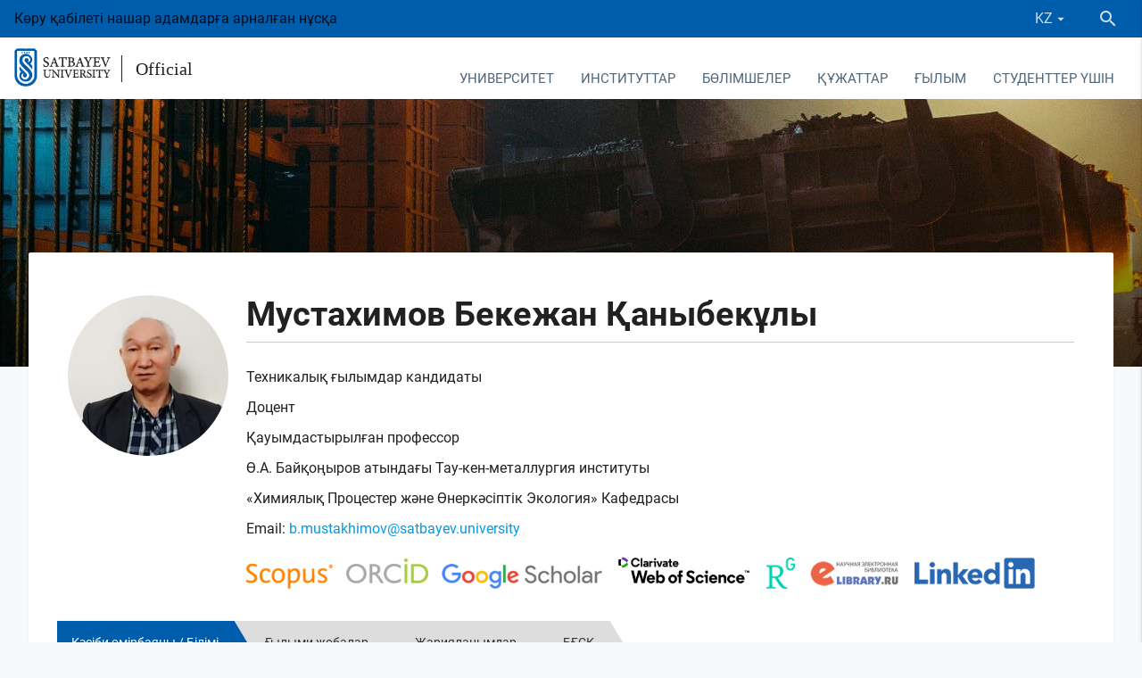

--- FILE ---
content_type: text/html; charset=UTF-8
request_url: https://official.satbayev.university/kk/teachers/mustakhimov-bekezhan-kanybekuly
body_size: 19892
content:
<!DOCTYPE html>
<html lang="en">
<head>
    <meta charset="UTF-8">
    <!--[if IE]>
    <meta http-equiv="X-UA-Compatible" content="IE=edge,chrome=1">
    <![endif]-->
    <meta name="viewport" content="width=device-width, initial-scale=1.0">

    <meta name="robots" content="index, follow">

    <link rel="shortcut icon" href="/favicons/favicon16.png?3" />

<link rel="apple-touch-icon" href="/favicons/favicon60.png?3">
<link rel="apple-touch-icon" sizes="76x76" href="/favicons/favicon76.png?3">
<link rel="apple-touch-icon" sizes="120x120" href="/favicons/favicon120.png?3">
<link rel="apple-touch-icon" sizes="152x152" href="/favicons/favicon152.png?3">        <title>Қауымдастырылған профессор Мустахимов Бекежан Қаныбекұлы — Satbayev University</title>

    <meta name="description" content="05.17.08 – &#34;Химиялық өндірістердің процестері мен аппараттары&#34;мамандығы бойынша техника ғылымдарының кандидаты. 2004 жылдан бастап &#34;химиялық технология&#34; мамандығы бойынша ҚР ЖАК доценті. 1984 - 1989 Қазақ ұлттық университеті. Әл-Фараби, хи"/>
    <meta name="keywords" content=""/>

    <link rel="stylesheet" href="/build/assets/official-c098412842.css">

    <meta name="_token" content="yTnweJT0eTqIg5D3Xp4aTEjsWvRhZlHpNl68KjPT"/>
</head>
<body>
<div class="wrapper">
    <div class="content">
            <div class="wrapper">
        <header>
            <div class="container-fluid">
                <div class="row no-mar-bottom">
                    <div class="header-top">
                                                Көру қабілеті нашар адамдарға арналған нұсқа
                        <div class="ml-auto d-flex" style="align-items: center">
                            <div class="right-panel mobile_lang">
                                <div class="lang">
                        <a data-activates="language-dropdown" data-beloworigin="true" class="dropdown-button">
                <span>KZ</span><i class="mdi mdi-menu-down mdi-18px"></i>
            </a>
                                    
    <ul id="language-dropdown" class="dropdown-content">
                                    <li class="active">
                    <a>KZ</a>
                </li>
                                                <li>
                                            <a href="/ru/teachers/mustakhimov-bekezhan-kanybekovich">RU</a>
                                    </li>
                                                <li>
                                            <a href="/en/teachers/bekezhan-k-mustakimov">EN</a>
                                    </li>
                        </ul>
</div>
                            </div>
                            <div class="search">
                                <div class="toggle-search">
                                    <a class="btn">
                                        <i class="mdi mdi-magnify mdi-24px"></i>
                                    </a>
                                </div>
                            </div>
                        </div>
                    </div>
                    <div id="navbar" class="white d-flex">
                        <div class="logo">
                            <a class="logo_su" href="https://satbayev.university/kk">
                                <img src="/files/img/university/logo.png" alt="logo">
                                                            </a>
                            <a class="logo_osu" href="/kk/">
                                <span>Official</span>
                            </a>
                        </div>
                        <div class="ml-auto mobile_header" style="padding-top: 1px">
                            <nav class="main-navbar">
    <div class="nav-wrapper">
        <ul class="hide-on-med-and-down navbar-links">
                            <li >
                    <a style="cursor:pointer" data-activates="6"
                       class="dropdown-button waves-effect waves-light" data-beloworigin="true"
                       data-hover="true">
                        Университет
                    </a>

                                            <ul id="6" class="dropdown-content">
                                                            <li ><a href="/kk/university/osnovnye-polozheniya-">Негізгі ережелер</a></li>
                                                            <li ><a href="/kk/university/mission-strategy">Даму бағдарламасы</a></li>
                                                            <li ><a href="/kk/korporativnoe-upravlenie">Корпоративтік басқару</a></li>
                                                            <li ><a href="/kk/university/simvolika-universiteta">Ресми рәміздер</a></li>
                                                            <li ><a href="/kk/documents/akkreditatsii">Аккредитация</a></li>
                                                            <li ><a href="/kk/documents/litsenzii-sertifikaty-gramoty">Лицензиялар, сертификаттар, грамоталар</a></li>
                                                            <li ><a href="/kk/sdg">Тұрақты даму орталығы, инклюзивті білім беруді қолдау және сүйемелдеу жөніндегі жобалық кеңсе</a></li>
                                                            <li ><a href="/kk/antikorruptsionnaya-deyatelnost">Сыбайлас жемқорлыққа қарсы іс-қимыл</a></li>
                                                            <li ><a href="/kk/liga-akademicheskoy-chestnosti">Академиялық адалдық лигасы</a></li>
                                                            <li ><a href="/kk/konkurs-luchshiy-prepodavatel-vuza">&laquo;Үздік университет оқытушысы&raquo; байқауы</a></li>
                                                            <li ><a href="/kk/vacancies">Вакансиялар</a></li>
                                                            <li ><a href="/kk/university/roukhani-zhangyru-">Болашаққа бағдар - &laquo;рухани жаңғыру&raquo; бағдарламасы</a></li>
                                                            <li ><a href="/kk/nurly-zher-program">&laquo;Нұрлы жер&raquo; бағдарламасы</a></li>
                                                            <li ><a href="/kk/">Ынтымақтастық үшін</a></li>
                                                    </ul>
                                    </li>
                            <li >
                    <a style="cursor:pointer" data-activates="40"
                       class="dropdown-button waves-effect waves-light" data-beloworigin="true"
                       data-hover="true">
                        Институттар
                    </a>

                                            <ul id="40" class="dropdown-content">
                                                            <li ><a href="/kk/mining-metallurgy">Ө.А. Байқоңыров атындағы Тау-кен-металлургия институты</a></li>
                                                            <li ><a href="/kk/geology-oil-gas-business">Қ. Тұрысов атындағы Геология және мұнай-газ ісі институты</a></li>
                                                            <li ><a href="/kk/industrial-engineering">Ә. Бүркітбаев атындағы  Энергетика және машина жасау институты</a></li>
                                                            <li ><a href="/kk/information-telecommunication-technologies">Автоматика және ақпараттық технологиялар институты</a></li>
                                                            <li ><a href="/kk/architecture-construction">Сәулет және құрылыс институты</a></li>
                                                            <li ><a href="/kk/project-management">Жобаларды басқару институты</a></li>
                                                            <li ><a href="/kk/shkola-transportnoy-inzhenerii-i-logistiki">М.Тынышбаев атындағы көлік инженериясы және логистика мектебі</a></li>
                                                            <li ><a href="/kk/distance-education">Цифрлық технологиялар және кәсіби даму институты</a></li>
                                                            <li ><a href="/kk/military">Әскери институт </a></li>
                                                    </ul>
                                    </li>
                            <li >
                    <a style="cursor:pointer" data-activates="3"
                       class="dropdown-button waves-effect waves-light" data-beloworigin="true"
                       data-hover="true">
                        Бөлімшелер
                    </a>

                                            <ul id="3" class="dropdown-content">
                                                            <li ><a href="/kk/priemnaya-komissiya">Қабылдау комиссиясы</a></li>
                                                            <li ><a href="/kk/subdivisions/ro">Office Provost</a></li>
                                                            <li ><a href="/kk/department-for-student-affairs">Байланыс және қоғамдық даму департаменті</a></li>
                                                            <li ><a href="/kk/sovet-molodykh-uchenykh">Жас ғалымдар кеңесі</a></li>
                                                            <li ><a href="/kk/satbayev-business-school">Technical and Executive Business School</a></li>
                                                            <li ><a href="/kk/university/alumni">Сәтбаев университетi түлектер қауымдастығы</a></li>
                                                            <li ><a href="/kk/meditsinskiy-tsentr">Медициналық орталық</a></li>
                                                            <li ><a href="/kk/istoricheskiy-muzey">Тарихи мұражайы</a></li>
                                                            <li ><a href="/kk/psikhologicheskaya-sluzhba-satbayev-university">Satbayev University психологиялық қызметі</a></li>
                                                            <li ><a href="/kk/department-of-international-cooperation">Халықаралық ынтымақтастық кеңсесі</a></li>
                                                            <li ><a href="/kk/otdel-sanaly-urpak">&laquo;Саналы ұрпақ&raquo; бөлімі</a></li>
                                                            <li ><a href="/kk/subdivisions/cdd">Стратегиялық даму департаменті</a></li>
                                                            <li ><a href="/kk/subdivisions/hrd">HR қызметі</a></li>
                                                            <li ><a href="/kk/tsentr-karery-satbayev-university">Сәтбаев университетінің мансап орталығы</a></li>
                                                            <li ><a href="/kk/subdivisions/ro/uchebno-metodicheskiy-otdel">ББ және оқу-әдістемелік жұмысты басқару бөлімі</a></li>
                                                            <li ><a href="/kk/organizatsionno-kontrolnyy-otdel">Ұйымдастыру-бақылау бөлімі</a></li>
                                                            <li ><a href="/kk/subdivisions/mpp">Мемлекеттік сатып алу басқармасы</a></li>
                                                            <li ><a href="/kk/otdel-yuridicheskogo-obespecheniya">Заңгерлік қамтамасыз ету секторы</a></li>
                                                            <li ><a href="/kk/rc">Ғылыми кеңес</a></li>
                                                            <li ><a href="/kk/subdivisions/dfa">Қаржы-шаруашылық қызмет департаменті</a></li>
                                                            <li ><a href="/kk/profsoyuznoy-organizatsii-rabotnikov-satbayev-university">Сәтбаев университеті қызметкерлерінің кәсіподақ ұйымы</a></li>
                                                            <li ><a href="/kk/izdatelstvo-polytech">Т. Кенеев атындағы Politech баспа орталығы</a></li>
                                                            <li ><a href="/kk/subdivisions/rtms">Республикалық оқу-әдістемелік кеңес - Жобаларды басқару тобы</a></li>
                                                            <li ><a href="/kk/subdivisions/hcpfs">Азаматтық қорғаныс, өртке қарсы қызмет және еңбекті қорғау штабы</a></li>
                                                            <li ><a href="/kk/subdivisions/coa">Шұғыл қызмет көрсету орталығы</a></li>
                                                            <li ><a href="/kk/subdivisions/departament-servisnogo-obsluzhivaniya">Сервистік қызмет көрсету департаменті</a></li>
                                                            <li ><a href="/kk/subdivisions/dmi">Құрылыс департаменті</a></li>
                                                            <li ><a href="/kk/otdel-razvitiya-gosudarstvennogo-yazyka">Құжаттамалық қамтамасыз ету және мемлекеттік тілді дамыту бөлімі</a></li>
                                                    </ul>
                                    </li>
                            <li >
                    <a style="cursor:pointer" data-activates="2"
                       class="dropdown-button waves-effect waves-light" data-beloworigin="true"
                       data-hover="true">
                        Құжаттар
                    </a>

                                            <ul id="2" class="dropdown-content">
                                                            <li ><a href="/kk/struktura-satbayev-university-po-godam">Сәтбаев университетінің жылдар бойынша құрылымы</a></li>
                                                            <li ><a href="/kk/kalendarnye-plany-satbayev-university-po-godam">Сәтбаев университетінің жылдар бойынша күнтізбелік жоспарлары</a></li>
                                                            <li ><a href="/kk/documents/finansovaya-otchetnost-i-audit">Қаржылық есеп және аудит</a></li>
                                                            <li ><a href="/kk/obrazovatelnye-programmy">Білім беру бағдарламалары</a></li>
                                                            <li ><a href="/kk/research/emc">Оқу-әдістемелік кеңес</a></li>
                                                            <li ><a href="/kk/standarty">Стандарттар</a></li>
                                                            <li ><a href="/kk/tematicheskiy-plan-uchebno-metodicheskikh-izdaniy-po-godam">Жылдар бойынша оқу-әдістемелік басылымдардың тақырыптық жоспары </a></li>
                                                            <li ><a href="/kk/docs">Ішкі нормативтік құжаттар</a></li>
                                                            <li ><a href="/kk/proekt-obshchezhitiya-kaznitu-im-satpaeva">Сәтпаев атындағы Қазақ ұлттық техникалық университетінің жатақхана жобасы</a></li>
                                                            <li ><a href="/kk/rabota-s-bazami-dannykh">Деректер базасымен жұмыс жасау</a></li>
                                                    </ul>
                                    </li>
                            <li >
                    <a style="cursor:pointer" data-activates="36"
                       class="dropdown-button waves-effect waves-light" data-beloworigin="true"
                       data-hover="true">
                        Ғылым 
                    </a>

                                            <ul id="36" class="dropdown-content">
                                                            <li ><a href="/kk/departament-nauki">Ғылым бөлімі</a></li>
                                                            <li ><a href="/kk/science">Университеттің ғылыми жобалары</a></li>
                                                            <li ><a href="/kk/research/vestnik-satbayev-university">Ғылыми басылымдар</a></li>
                                                            <li ><a href="/kk/departament-nauki/materialy-dlya-uchenykh">Ғалымдарды жарияланымдық қолдау</a></li>
                                                            <li ><a href="/kk/researchers">Сәтбаев Университеті холдингінің ғылыми қызметкерлері  </a></li>
                                                            <li ><a href="/kk/materialy-konferentsiy">Конференция материалдары</a></li>
                                                            <li ><a href="/kk/dc">Диссертациялық кеңестер</a></li>
                                                            <li ><a href="/kk/eticheskaya-komissiya">Этикалық комиссия</a></li>
                                                            <li ><a href="/kk/protection">Докторлық диссертация қорғаулары</a></li>
                                                            <li ><a href="/kk/prikazy-o-prisuzhdenii-stepeni-doktora-filosofii-phd">Философия докторы (PhD) дәрежесін беру туралы бұйрықтар</a></li>
                                                            <li ><a href="/kk/tsentr-po-kollaboratsii-s-nedropolzovatelyami">Жер қойнауын пайдаланушылармен ынтымақтастық орталығы</a></li>
                                                    </ul>
                                    </li>
                            <li >
                    <a href="/kk/dlya-studentov" data-activates="418"
                       class="dropdown-button waves-effect waves-light" data-beloworigin="true"
                       data-hover="true">
                        Студенттер үшін
                    </a>

                                            <ul id="418" class="dropdown-content">
                                                            <li ><a href="/kk/dlya-studentov/ai-sana-v-satbayev-university">Сәтбаев университетіндегі AI-Sana</a></li>
                                                            <li ><a href="/kk/porogovye-bally-satbayev-university">Сәтбаев университеттің шекті баллдар</a></li>
                                                            <li ><a href="/kk/dlya-studentov/tvorcheskie-ekzameny">Шығармашылық емтихандар</a></li>
                                                            <li ><a href="/kk/dlya-studentov/stoimost-obucheniya">Оқу ақысы</a></li>
                                                            <li ><a href="/kk/dlya-studentov/akademicheskie-kalendari-2025-2026">Академиялық күнтізбелер 2025-2026 жж</a></li>
                                                            <li ><a href="/kk/otrabotka-gosudarstvennykh-obrazovatelnykh-grantov">Мемлекеттік білім беру гранттарын еңбекпен өтеу</a></li>
                                                            <li ><a href="/kk/dlya-studentov/granty-fonda-kazakstan-khalkyna">&laquo;Қазақстан халқына&raquo; қорының гранттары</a></li>
                                                            <li ><a href="/kk/dlya-studentov/spisok-profilnykh-obrazovatelnykh-programm-magistratury">Магистратураның бейінді білім беру бағдарламаларының тізімі</a></li>
                                                            <li ><a href="/kk/department-for-student-affairs/skidki-na-obuchenie">Университет гранттары мен оқу ақысына жеңілдіктер</a></li>
                                                            <li ><a href="/kk/dlya-studentov/akademicheskie-kalendari-2023-2024/v-pomoshch-pri-trudoustroystve-kak-pisat-rezyume">Жұмысқа орналасуға көмектесу үшін: түйіндемені қалай жазуға болады</a></li>
                                                            <li ><a href="/kk/dlya-studentov/shablony-dogovorov">Білім беру қызметтерін көрсетуге арналған шарттардың үлгілері</a></li>
                                                    </ul>
                                    </li>
                    </ul>
    </div>
</nav>                                                        <a data-activates="main-menu" class="button-collapse blue-text hide-on-large-only waves-effect"><i class="mdi mdi-menu"></i></a>

<div class="left-sidebar">
    <ul  id="main-menu" class="side-nav" >


    <li class="bb">
        <div class="d-table">
            <a  class="_title ">
                <span class="menu-title">Университет</span>
            </a>

                            <a class="_trans waves-effect  activate_inner_mobile_menu   text-uppercase ">
                    <span class="badge">14</span>
                                    </a>
            
                            <ul  class="inner_mobile_menu" >

    <li>
        <div class="backspace waves-effect">
            <i class="mdi mdi-arrow-left mdi-24px"></i>
            <a>
                Университет
            </a>
        </div>
    </li>

    <li class="bb">
        <div class="d-table">
            <a  href="/kk/university/osnovnye-polozheniya-"  class="_title  waves-effect ">
                <span class="menu-title">Негізгі ережелер</span>
            </a>

            
                    </div>
    </li>
    <li class="bb">
        <div class="d-table">
            <a  href="/kk/university/mission-strategy"  class="_title  waves-effect ">
                <span class="menu-title">Даму бағдарламасы</span>
            </a>

            
                    </div>
    </li>
    <li class="bb">
        <div class="d-table">
            <a  href="/kk/korporativnoe-upravlenie"  class="_title  waves-effect ">
                <span class="menu-title">Корпоративтік басқару</span>
            </a>

                            <a class="_trans waves-effect  activate_inner_mobile_menu  ">
                    <span class="badge">3</span>
                                    </a>
            
                            <ul  class="inner_mobile_menu" >

    <li>
        <div class="backspace waves-effect">
            <i class="mdi mdi-arrow-left mdi-24px"></i>
            <a>
                Корпоративтік басқару
            </a>
        </div>
    </li>

    <li class="bb">
        <div class="d-table">
            <a  href="/kk/korporativnoe-upravlenie/sovet"  class="_title  waves-effect ">
                <span class="menu-title">Директорлар кеңесі</span>
            </a>

            
                    </div>
    </li>
    <li class="bb">
        <div class="d-table">
            <a  href="/kk/korporativnoe-upravlenie/korporativnye-dokumenty"  class="_title  waves-effect ">
                <span class="menu-title">Корпоративтік құжаттар</span>
            </a>

            
                    </div>
    </li>
    <li class="bb">
        <div class="d-table">
            <a  href="/kk/korporativnoe-upravlenie/korporativnye-sobytiya"  class="_title  waves-effect ">
                <span class="menu-title">Корпоративтік оқиғалар</span>
            </a>

            
                    </div>
    </li>

</ul>





































                    </div>
    </li>
    <li class="bb">
        <div class="d-table">
            <a  href="/kk/university/simvolika-universiteta"  class="_title  waves-effect ">
                <span class="menu-title">Ресми рәміздер</span>
            </a>

            
                    </div>
    </li>
    <li class="bb">
        <div class="d-table">
            <a  href="/kk/documents/akkreditatsii"  class="_title  waves-effect ">
                <span class="menu-title">Аккредитация</span>
            </a>

            
                    </div>
    </li>
    <li class="bb">
        <div class="d-table">
            <a  href="/kk/documents/litsenzii-sertifikaty-gramoty"  class="_title  waves-effect ">
                <span class="menu-title">Лицензиялар, сертификаттар, грамоталар</span>
            </a>

            
                    </div>
    </li>
    <li class="bb">
        <div class="d-table">
            <a  href="/kk/sdg"  class="_title  waves-effect ">
                <span class="menu-title">Тұрақты даму орталығы, инклюзивті білім беруді қолдау және сүйемелдеу жөніндегі жобалық кеңсе</span>
            </a>

                            <a class="_trans waves-effect  activate_inner_mobile_menu  ">
                    <span class="badge">4</span>
                                    </a>
            
                            <ul  class="inner_mobile_menu" >

    <li>
        <div class="backspace waves-effect">
            <i class="mdi mdi-arrow-left mdi-24px"></i>
            <a>
                Тұрақты даму орталығы, инклюзивті білім беруді қолдау және сүйемелдеу жөніндегі жобалық кеңсе
            </a>
        </div>
    </li>

    <li class="bb">
        <div class="d-table">
            <a  href="/kk/sdg/tsentr-po-tselyam-ustoychivogo-razvitiya"  class="_title  waves-effect ">
                <span class="menu-title">Тұрақты даму мақсаттары орталығы</span>
            </a>

            
                    </div>
    </li>
    <li class="bb">
        <div class="d-table">
            <a  href="/kk/inklyuzivnoge-obrazovaniye"  class="_title  waves-effect ">
                <span class="menu-title">Инклюзивті білім беруді қолдау орталығы</span>
            </a>

                            <a class="_trans waves-effect  activate_inner_mobile_menu  ">
                    <span class="badge">2</span>
                                    </a>
            
                            <ul  class="inner_mobile_menu" >

    <li>
        <div class="backspace waves-effect">
            <i class="mdi mdi-arrow-left mdi-24px"></i>
            <a>
                Инклюзивті білім беруді қолдау орталығы
            </a>
        </div>
    </li>

    <li class="bb">
        <div class="d-table">
            <a  href="/kk/department-for-student-affairs/soprovozhdenie-studentov-s-ogranichennymi-vozmozhnostyami"  class="_title  waves-effect ">
                <span class="menu-title">Мүмкіндігі шектеулі студенттерге қолдау көрсету</span>
            </a>

            
                    </div>
    </li>
    <li class="bb">
        <div class="d-table">
            <a  href="/kk/tsentr-podderzhki-i-soprovozhdeniya-inklyuzivnogo-obrazovaniya/dostupnost-dlya-lyudey-s-ogranichennymi-vozmozhnostyami"  class="_title  waves-effect ">
                <span class="menu-title">Мүмкіндігі шектеулі жандарға қол жетімділік</span>
            </a>

            
                    </div>
    </li>

</ul>





































                    </div>
    </li>
    <li class="bb">
        <div class="d-table">
            <a  href="/kk/sdg/tsentr-analiza-reytingovykh-i-naukometricheskikh-dannykh"  class="_title  waves-effect ">
                <span class="menu-title">Рейтингтік және ғылымиметриялық деректерді талдау орталығы</span>
            </a>

            
                    </div>
    </li>
    <li class="bb">
        <div class="d-table">
            <a  href="/kk/sdg/docs"  class="_title  waves-effect ">
                <span class="menu-title">Тұрақты даму құжаттары</span>
            </a>

                            <a class="_trans waves-effect  activate_inner_mobile_menu  ">
                    <span class="badge">3</span>
                                    </a>
            
                            <ul  class="inner_mobile_menu" >

    <li>
        <div class="backspace waves-effect">
            <i class="mdi mdi-arrow-left mdi-24px"></i>
            <a>
                Тұрақты даму құжаттары
            </a>
        </div>
    </li>

    <li class="bb">
        <div class="d-table">
            <a  href="/kk/tsentr-podderzhki-i-soprovozhdeniya-inklyuzivnogo-obrazovaniya/otchety-tsentra-podderzhki-i-soprovozhdeniya-inklyuzivnogo-obrazovaniya"  class="_title  waves-effect ">
                <span class="menu-title">Инклюзивті білім беруді қолдау және қолдау орталығының есептері</span>
            </a>

            
                    </div>
    </li>
    <li class="bb">
        <div class="d-table">
            <a  href="/kk/sdg/otchety"  class="_title  waves-effect ">
                <span class="menu-title">Есептер</span>
            </a>

            
                    </div>
    </li>
    <li class="bb">
        <div class="d-table">
            <a  href="/kk/sdg/politika-i-polozheniya"  class="_title  waves-effect ">
                <span class="menu-title">Саясат және ережелер</span>
            </a>

            
                    </div>
    </li>

</ul>





































                    </div>
    </li>

</ul>





































                    </div>
    </li>
    <li class="bb">
        <div class="d-table">
            <a  href="/kk/antikorruptsionnaya-deyatelnost"  class="_title  waves-effect ">
                <span class="menu-title">Сыбайлас жемқорлыққа қарсы іс-қимыл</span>
            </a>

            
                    </div>
    </li>
    <li class="bb">
        <div class="d-table">
            <a  href="/kk/liga-akademicheskoy-chestnosti"  class="_title  waves-effect ">
                <span class="menu-title">Академиялық адалдық лигасы</span>
            </a>

            
                    </div>
    </li>
    <li class="bb">
        <div class="d-table">
            <a  href="/kk/konkurs-luchshiy-prepodavatel-vuza"  class="_title  waves-effect ">
                <span class="menu-title">«Үздік университет оқытушысы» байқауы</span>
            </a>

            
                    </div>
    </li>
    <li class="bb">
        <div class="d-table">
            <a  href="/kk/vacancies"  class="_title  waves-effect ">
                <span class="menu-title">Вакансиялар</span>
            </a>

            
                    </div>
    </li>
    <li class="bb">
        <div class="d-table">
            <a  href="/kk/university/roukhani-zhangyru-"  class="_title  waves-effect ">
                <span class="menu-title">Болашаққа бағдар - «рухани жаңғыру» бағдарламасы</span>
            </a>

            
                    </div>
    </li>
    <li class="bb">
        <div class="d-table">
            <a  href="/kk/nurly-zher-program"  class="_title  waves-effect ">
                <span class="menu-title">«Нұрлы жер» бағдарламасы</span>
            </a>

            
                    </div>
    </li>
    <li class="bb">
        <div class="d-table">
            <a  class="_title ">
                <span class="menu-title">Ынтымақтастық үшін</span>
            </a>

            
                    </div>
    </li>

</ul>





































                    </div>
    </li>
    <li class="bb">
        <div class="d-table">
            <a  class="_title ">
                <span class="menu-title">Институттар</span>
            </a>

                            <a class="_trans waves-effect  activate_inner_mobile_menu   text-uppercase ">
                    <span class="badge">10</span>
                                    </a>
            
                            <ul  class="inner_mobile_menu" >

    <li>
        <div class="backspace waves-effect">
            <i class="mdi mdi-arrow-left mdi-24px"></i>
            <a>
                Институттар
            </a>
        </div>
    </li>

    <li class="bb">
        <div class="d-table">
            <a  href="/kk/mining-metallurgy"  class="_title  waves-effect ">
                <span class="menu-title">Ө.А. Байқоңыров атындағы Тау-кен-металлургия институты</span>
            </a>

                            <a class="_trans waves-effect  activate_inner_mobile_menu  ">
                    <span class="badge">7</span>
                                    </a>
            
                            <ul  class="inner_mobile_menu" >

    <li>
        <div class="backspace waves-effect">
            <i class="mdi mdi-arrow-left mdi-24px"></i>
            <a>
                Ө.А. Байқоңыров атындағы Тау-кен-металлургия институты
            </a>
        </div>
    </li>

    <li class="bb">
        <div class="d-table">
            <a  href="/kk/geology-oil-gas-business/mining"  class="_title  waves-effect ">
                <span class="menu-title">Тау - кен ісі кафедрасы</span>
            </a>

                            <a class="_trans waves-effect  activate_inner_mobile_menu  ">
                    <span class="badge">3</span>
                                    </a>
            
                            <ul  class="inner_mobile_menu" >

    <li>
        <div class="backspace waves-effect">
            <i class="mdi mdi-arrow-left mdi-24px"></i>
            <a>
                Тау - кен ісі кафедрасы
            </a>
        </div>
    </li>

    <li class="bb">
        <div class="d-table">
            <a  href="/kk/geology-oil-gas-business/mining/nauchnye-proekty-kafedry-gd"  class="_title  waves-effect ">
                <span class="menu-title">Тау-кен кафедраның ғылыми жобалары</span>
            </a>

            
                    </div>
    </li>
    <li class="bb">
        <div class="d-table">
            <a  href="/kk/geology-oil-gas-business/mining/vypuskniki-kafedry-gd"  class="_title  waves-effect ">
                <span class="menu-title">Тау-кен кафедраның түлектері</span>
            </a>

            
                    </div>
    </li>
    <li class="bb">
        <div class="d-table">
            <a  href="/kk/geology-oil-gas-business/mining/obrazovatelnye-programmy-gd"  class="_title  waves-effect ">
                <span class="menu-title">Білім беру бағдарламалары туралы ақпарат ТК</span>
            </a>

            
                    </div>
    </li>

</ul>





































                    </div>
    </li>
    <li class="bb">
        <div class="d-table">
            <a  href="/kk/geology-oil-gas-business/msg"  class="_title  waves-effect ">
                <span class="menu-title">Маркшейдерлік іс және геодезия кафедрасы</span>
            </a>

                            <a class="_trans waves-effect  activate_inner_mobile_menu  ">
                    <span class="badge">5</span>
                                    </a>
            
                            <ul  class="inner_mobile_menu" >

    <li>
        <div class="backspace waves-effect">
            <i class="mdi mdi-arrow-left mdi-24px"></i>
            <a>
                Маркшейдерлік іс және геодезия кафедрасы
            </a>
        </div>
    </li>

    <li class="bb">
        <div class="d-table">
            <a  href="/kk/geology-oil-gas-business/msg/nauchnye-proekty-mdig"  class="_title  waves-effect ">
                <span class="menu-title">МІжГ кафедраның ғылыми жобалары</span>
            </a>

            
                    </div>
    </li>
    <li class="bb">
        <div class="d-table">
            <a  href="/kk/geology-oil-gas-business/msg/praktika-studentov-mdig"  class="_title  waves-effect ">
                <span class="menu-title">МI&Г студенттер оқу тәжірибесі</span>
            </a>

            
                    </div>
    </li>
    <li class="bb">
        <div class="d-table">
            <a  href="/kk/geology-oil-gas-business/msg/vypuskniki-mdig"  class="_title  waves-effect ">
                <span class="menu-title">МІжГ мамандығының түлектері</span>
            </a>

            
                    </div>
    </li>
    <li class="bb">
        <div class="d-table">
            <a  href="/kk/geology-oil-gas-business/msg/obrazovatelnye-programmy-mdig"  class="_title  waves-effect ">
                <span class="menu-title">МI&Г Білім беру бағдарламалары туралы ақпарат</span>
            </a>

            
                    </div>
    </li>
    <li class="bb">
        <div class="d-table">
            <a  href="/kk/geology-oil-gas-business/msg/dokumenty-mig"  class="_title  waves-effect ">
                <span class="menu-title">МI&Г құжаттама</span>
            </a>

            
                    </div>
    </li>

</ul>





































                    </div>
    </li>
    <li class="bb">
        <div class="d-table">
            <a  href="/kk/mining-metallurgy/mmp"  class="_title  waves-effect ">
                <span class="menu-title">Металлургия және пайдалы қазбаларды байыту кафедрасы</span>
            </a>

                            <a class="_trans waves-effect  activate_inner_mobile_menu  ">
                    <span class="badge">4</span>
                                    </a>
            
                            <ul  class="inner_mobile_menu" >

    <li>
        <div class="backspace waves-effect">
            <i class="mdi mdi-arrow-left mdi-24px"></i>
            <a>
                Металлургия және пайдалы қазбаларды байыту кафедрасы
            </a>
        </div>
    </li>

    <li class="bb">
        <div class="d-table">
            <a  href="/kk/mining-metallurgy/mmp/vypuskniki-miopi"  class="_title  waves-effect ">
                <span class="menu-title">МжПҚБ мамандығының түлектері</span>
            </a>

            
                    </div>
    </li>
    <li class="bb">
        <div class="d-table">
            <a  href="/kk/mining-metallurgy/mmp/nauchnye-proekty-miopi"  class="_title  waves-effect ">
                <span class="menu-title">Ғылыми жобалар МжПҚБ</span>
            </a>

            
                    </div>
    </li>
    <li class="bb">
        <div class="d-table">
            <a  class="_title ">
                <span class="menu-title">МжПаҚБ студенттер оқу тәжірибесі</span>
            </a>

            
                    </div>
    </li>
    <li class="bb">
        <div class="d-table">
            <a  href="/kk/mining-metallurgy/mmp/obrazovatelnye-programmy-miop"  class="_title  waves-effect ">
                <span class="menu-title">МжПҚӨ Білім беру бағдарламалары туралы ақпарат</span>
            </a>

            
                    </div>
    </li>

</ul>





































                    </div>
    </li>
    <li class="bb">
        <div class="d-table">
            <a  href="/kk/mining-metallurgy/kafedra-inzhenernoy-fiziki"  class="_title  waves-effect ">
                <span class="menu-title">Материалтану, нанотехнология және инженерлік физика кафедрасы</span>
            </a>

                            <a class="_trans waves-effect  activate_inner_mobile_menu  ">
                    <span class="badge">3</span>
                                    </a>
            
                            <ul  class="inner_mobile_menu" >

    <li>
        <div class="backspace waves-effect">
            <i class="mdi mdi-arrow-left mdi-24px"></i>
            <a>
                Материалтану, нанотехнология және инженерлік физика кафедрасы
            </a>
        </div>
    </li>

    <li class="bb">
        <div class="d-table">
            <a  href="/kk/mining-metallurgy/kafedra-inzhenernoy-fiziki/vypuskniki-mniif"  class="_title  waves-effect ">
                <span class="menu-title">МНжИФ кафедрасының түлектер </span>
            </a>

            
                    </div>
    </li>
    <li class="bb">
        <div class="d-table">
            <a  href="/kk/mining-metallurgy/kafedra-inzhenernoy-fiziki/nauchnye-proekty-kafedry-mniif"  class="_title  waves-effect ">
                <span class="menu-title">МНжИФ кафедрасының ғылыми жобалары</span>
            </a>

            
                    </div>
    </li>
    <li class="bb">
        <div class="d-table">
            <a  href="/kk/mining-metallurgy/kafedra-inzhenernoy-fiziki/obrazovatelnye-programmy-mniif"  class="_title  waves-effect ">
                <span class="menu-title">Білім беру бағдарламалары туралы ақпарат МНжИФ</span>
            </a>

            
                    </div>
    </li>

</ul>





































                    </div>
    </li>
    <li class="bb">
        <div class="d-table">
            <a  href="/kk/chemical-biological-technologies/kafedra-khimicheskikh-protsessov-i-promyshlennoy-ekologii"  class="_title  waves-effect ">
                <span class="menu-title">«Химиялық Процестер және Өнеркәсіптік Экология» Кафедрасы</span>
            </a>

                            <a class="_trans waves-effect  activate_inner_mobile_menu  ">
                    <span class="badge">3</span>
                                    </a>
            
                            <ul  class="inner_mobile_menu" >

    <li>
        <div class="backspace waves-effect">
            <i class="mdi mdi-arrow-left mdi-24px"></i>
            <a>
                «Химиялық Процестер және Өнеркәсіптік Экология» Кафедрасы
            </a>
        </div>
    </li>

    <li class="bb">
        <div class="d-table">
            <a  href="/kk/chemical-biological-technologies/kafedra-khimicheskikh-protsessov-i-promyshlennoy-ekologii/vypuskniki-kafedry-khpipe"  class="_title  waves-effect ">
                <span class="menu-title">ХПжәнеӨЭ кафедрасының түлектері</span>
            </a>

            
                    </div>
    </li>
    <li class="bb">
        <div class="d-table">
            <a  href="/kk/chemical-biological-technologies/kafedra-khimicheskikh-protsessov-i-promyshlennoy-ekologii/praktika-studentov-khpipe"  class="_title  waves-effect ">
                <span class="menu-title">ХПжәнеӨЭ студенттер оқу тәжірибесі</span>
            </a>

            
                    </div>
    </li>
    <li class="bb">
        <div class="d-table">
            <a  href="/kk/chemical-biological-technologies/kafedra-khimicheskikh-protsessov-i-promyshlennoy-ekologii/obrazovatelnye-programmy-khpipe"  class="_title  waves-effect ">
                <span class="menu-title">Білім беру бағдарламалары туралы ақпарат ХПжИЭ</span>
            </a>

            
                    </div>
    </li>

</ul>





































                    </div>
    </li>
    <li class="bb">
        <div class="d-table">
            <a  href="/kk/mining-metallurgy/innovatsionnyy-tsentr-geomatiki"  class="_title  waves-effect ">
                <span class="menu-title">Геоматика Инновациялық Орталығы</span>
            </a>

            
                    </div>
    </li>
    <li class="bb">
        <div class="d-table">
            <a  href="/kk/mining-metallurgy/rukovodstvo-gorno-metallurgicheskogo-instituta"  class="_title  waves-effect ">
                <span class="menu-title">Тау-кен-металлургия институты басшылығы</span>
            </a>

            
                    </div>
    </li>

</ul>





































                    </div>
    </li>
    <li class="bb">
        <div class="d-table">
            <a  href="/kk/geology-oil-gas-business"  class="_title  waves-effect ">
                <span class="menu-title">Қ. Тұрысов атындағы Геология және мұнай-газ ісі институты</span>
            </a>

                            <a class="_trans waves-effect  activate_inner_mobile_menu  ">
                    <span class="badge">7</span>
                                    </a>
            
                            <ul  class="inner_mobile_menu" >

    <li>
        <div class="backspace waves-effect">
            <i class="mdi mdi-arrow-left mdi-24px"></i>
            <a>
                Қ. Тұрысов атындағы Геология және мұнай-газ ісі институты
            </a>
        </div>
    </li>

    <li class="bb">
        <div class="d-table">
            <a  href="/kk/geology-oil-gas-business/gph"  class="_title  waves-effect ">
                <span class="menu-title">Геофизика және сейсмология кафедрасы</span>
            </a>

                            <a class="_trans waves-effect  activate_inner_mobile_menu  ">
                    <span class="badge">4</span>
                                    </a>
            
                            <ul  class="inner_mobile_menu" >

    <li>
        <div class="backspace waves-effect">
            <i class="mdi mdi-arrow-left mdi-24px"></i>
            <a>
                Геофизика және сейсмология кафедрасы
            </a>
        </div>
    </li>

    <li class="bb">
        <div class="d-table">
            <a  href="/kk/geology-oil-gas-business/gph/nauchnye-proekty-kafedry-geofizika-i-seysmologiya"  class="_title  waves-effect ">
                <span class="menu-title">Геофизика және сейсмология кафедраның ғылыми жобалары</span>
            </a>

            
                    </div>
    </li>
    <li class="bb">
        <div class="d-table">
            <a  href="/kk/geology-oil-gas-business/gph/gs-kafedrasynyn-studentterine-arnalgan-tazhiribe"  class="_title  waves-effect ">
                <span class="menu-title">ГС кафедрасының студенттеріне арналған тәжірибе</span>
            </a>

            
                    </div>
    </li>
    <li class="bb">
        <div class="d-table">
            <a  href="/kk/geology-oil-gas-business/gph/vypuskniki-kafedry-geofizika-i-seysmologiya"  class="_title  waves-effect ">
                <span class="menu-title">Геофизика және сейсмология кафедрасының түлектері</span>
            </a>

            
                    </div>
    </li>
    <li class="bb">
        <div class="d-table">
            <a  href="/kk/geology-oil-gas-business/gph/obrazovatelnye-programmy-geofiziki"  class="_title  waves-effect ">
                <span class="menu-title">Геофизика және сейсмология білім беру бағдарламалары туралы ақпарат</span>
            </a>

            
                    </div>
    </li>

</ul>





































                    </div>
    </li>
    <li class="bb">
        <div class="d-table">
            <a  href="/kk/geology-oil-gas-business/gspemd"  class="_title  waves-effect ">
                <span class="menu-title">Пайдалы қазбалар кенорындарын геологиялық түсіру, іздеу және барлау кафедрасы</span>
            </a>

                            <a class="_trans waves-effect  activate_inner_mobile_menu  ">
                    <span class="badge">2</span>
                                    </a>
            
                            <ul  class="inner_mobile_menu" >

    <li>
        <div class="backspace waves-effect">
            <i class="mdi mdi-arrow-left mdi-24px"></i>
            <a>
                Пайдалы қазбалар кенорындарын геологиялық түсіру, іздеу және барлау кафедрасы
            </a>
        </div>
    </li>

    <li class="bb">
        <div class="d-table">
            <a  href="/kk/geology-oil-gas-business/gspemd/praktika-kafedry-gspirmpi"  class="_title  waves-effect ">
                <span class="menu-title">ГБПҚКОІжБ кафедрасының студенттеріне арналған тәжірибе</span>
            </a>

            
                    </div>
    </li>
    <li class="bb">
        <div class="d-table">
            <a  href="/kk/geology-oil-gas-business/gspemd/obrazovatelnye-programmy-gspirmpi"  class="_title  waves-effect ">
                <span class="menu-title">ГБПҚКОІжБ білім беру бағдарламалары туралы ақпарат</span>
            </a>

            
                    </div>
    </li>

</ul>





































                    </div>
    </li>
    <li class="bb">
        <div class="d-table">
            <a  href="/kk/geology-oil-gas-business/kafedra-neftyanoy-inzhenerii"  class="_title  waves-effect ">
                <span class="menu-title">Мұнай инженериясы кафедрасы</span>
            </a>

                            <a class="_trans waves-effect  activate_inner_mobile_menu  ">
                    <span class="badge">4</span>
                                    </a>
            
                            <ul  class="inner_mobile_menu" >

    <li>
        <div class="backspace waves-effect">
            <i class="mdi mdi-arrow-left mdi-24px"></i>
            <a>
                Мұнай инженериясы кафедрасы
            </a>
        </div>
    </li>

    <li class="bb">
        <div class="d-table">
            <a  href="/kk/geology-oil-gas-business/kafedra-neftyanoy-inzhenerii/nauchnye-preokty-kafedry-neftyanaya-inzheneriya"  class="_title  waves-effect ">
                <span class="menu-title">Мұнай инженериясы кафедраның ғылыми жобалары</span>
            </a>

            
                    </div>
    </li>
    <li class="bb">
        <div class="d-table">
            <a  href="/kk/geology-oil-gas-business/kafedra-neftyanoy-inzhenerii/praktika-kafedry-neftyanaya-inzheneriya"  class="_title  waves-effect ">
                <span class="menu-title">Мұнай инженериясы студенттер оқу тәжірибесі</span>
            </a>

            
                    </div>
    </li>
    <li class="bb">
        <div class="d-table">
            <a  href="/kk/geology-oil-gas-business/kafedra-neftyanoy-inzhenerii/vypuskniki-kafedry-neftyanaya-inzheneriya"  class="_title  waves-effect ">
                <span class="menu-title">Мұнай инженериясы кафедрасының түлектері</span>
            </a>

            
                    </div>
    </li>
    <li class="bb">
        <div class="d-table">
            <a  href="/kk/geology-oil-gas-business/kafedra-neftyanoy-inzhenerii/obrazovatelnye-programmy-ni"  class="_title  waves-effect ">
                <span class="menu-title">МИ білім беру бағдарламалары туралы ақпарат</span>
            </a>

            
                    </div>
    </li>

</ul>





































                    </div>
    </li>
    <li class="bb">
        <div class="d-table">
            <a  href="/kk/geology-oil-gas-business/gog"  class="_title  waves-effect ">
                <span class="menu-title">«Гидреогеология, инженерлік және мұнай-газ геологиясы» кафедрасы</span>
            </a>

                            <a class="_trans waves-effect  activate_inner_mobile_menu  ">
                    <span class="badge">3</span>
                                    </a>
            
                            <ul  class="inner_mobile_menu" >

    <li>
        <div class="backspace waves-effect">
            <i class="mdi mdi-arrow-left mdi-24px"></i>
            <a>
                «Гидреогеология, инженерлік және мұнай-газ геологиясы» кафедрасы
            </a>
        </div>
    </li>

    <li class="bb">
        <div class="d-table">
            <a  href="/kk/geology-oil-gas-business/gog/nauchnye-proekty-giing"  class="_title  waves-effect ">
                <span class="menu-title">ГИжәМГГ кафедрасының ғылыми жобалары</span>
            </a>

            
                    </div>
    </li>
    <li class="bb">
        <div class="d-table">
            <a  href="/kk/geology-oil-gas-business/gog/vypuskniki-kafedry-giing"  class="_title  waves-effect ">
                <span class="menu-title">Гидрогеология, инженерлік және мұнай-газ геологиясы кафедрасының практикасы</span>
            </a>

            
                    </div>
    </li>
    <li class="bb">
        <div class="d-table">
            <a  href="/kk/geology-oil-gas-business/gog/obrazovatelnye-programmy-giing"  class="_title  waves-effect ">
                <span class="menu-title">Білім беру бағдарламалары туралы ақпарат ГИжМГГ</span>
            </a>

            
                    </div>
    </li>

</ul>





































                    </div>
    </li>
    <li class="bb">
        <div class="d-table">
            <a  href="/kk/chemical-biological-technologies/cht"  class="_title  waves-effect ">
                <span class="menu-title">Химиялық және биохимиялық инженерия кафедрасы</span>
            </a>

                            <a class="_trans waves-effect  activate_inner_mobile_menu  ">
                    <span class="badge">4</span>
                                    </a>
            
                            <ul  class="inner_mobile_menu" >

    <li>
        <div class="backspace waves-effect">
            <i class="mdi mdi-arrow-left mdi-24px"></i>
            <a>
                Химиялық және биохимиялық инженерия кафедрасы
            </a>
        </div>
    </li>

    <li class="bb">
        <div class="d-table">
            <a  href="/kk/chemical-biological-technologies/cht/nauchnye-proekty-kafedry-khibi"  class="_title  waves-effect ">
                <span class="menu-title">Химиялық және биохимиялық инженерия кафедрасының ғылыми жобалары</span>
            </a>

            
                    </div>
    </li>
    <li class="bb">
        <div class="d-table">
            <a  href="/kk/chemical-biological-technologies/cht/praktika-studentov-khibi"  class="_title  waves-effect ">
                <span class="menu-title">Химиялық және биохимиялық инженерия студенттер оқу тәжірибесі</span>
            </a>

            
                    </div>
    </li>
    <li class="bb">
        <div class="d-table">
            <a  href="/kk/chemical-biological-technologies/cht/vypuskniki-kafedry-khibi"  class="_title  waves-effect ">
                <span class="menu-title">Химиялық және биохимиялық инженерия кафедрасының түлектері</span>
            </a>

            
                    </div>
    </li>
    <li class="bb">
        <div class="d-table">
            <a  href="/kk/chemical-biological-technologies/cht/respublikanskaya-olimpiad-khimicheskaya-tekhnologiya-organicheskikh-veshchestv"  class="_title  waves-effect ">
                <span class="menu-title">«Органикалық заттардың химиялық технологиясы» республикалық олимпиадасы</span>
            </a>

            
                    </div>
    </li>

</ul>





































                    </div>
    </li>
    <li class="bb">
        <div class="d-table">
            <a  href="https://lab.satbayev.university"  class="_title  waves-effect ">
                <span class="menu-title">ГжМГіи зертханалық орталығы </span>
            </a>

            
                    </div>
    </li>
    <li class="bb">
        <div class="d-table">
            <a  href="/kk/geology-oil-gas-business/rukovodstvo-instituta-geologii"  class="_title  waves-effect ">
                <span class="menu-title">Геология және мұнай-газ ісі институтының басшылығы</span>
            </a>

            
                    </div>
    </li>

</ul>





































                    </div>
    </li>
    <li class="bb">
        <div class="d-table">
            <a  href="/kk/industrial-engineering"  class="_title  waves-effect ">
                <span class="menu-title">Ә. Бүркітбаев атындағы  Энергетика және машина жасау институты</span>
            </a>

                            <a class="_trans waves-effect  activate_inner_mobile_menu  ">
                    <span class="badge">9</span>
                                    </a>
            
                            <ul  class="inner_mobile_menu" >

    <li>
        <div class="backspace waves-effect">
            <i class="mdi mdi-arrow-left mdi-24px"></i>
            <a>
                Ә. Бүркітбаев атындағы  Энергетика және машина жасау институты
            </a>
        </div>
    </li>

    <li class="bb">
        <div class="d-table">
            <a  href="/kk/mining-metallurgy/lmh"  class="_title  waves-effect ">
                <span class="menu-title">Технологиялық машиналар және газтурбиналық қондырғылар кафедрасы</span>
            </a>

                            <a class="_trans waves-effect  activate_inner_mobile_menu  ">
                    <span class="badge">4</span>
                                    </a>
            
                            <ul  class="inner_mobile_menu" >

    <li>
        <div class="backspace waves-effect">
            <i class="mdi mdi-arrow-left mdi-24px"></i>
            <a>
                Технологиялық машиналар және газтурбиналық қондырғылар кафедрасы
            </a>
        </div>
    </li>

    <li class="bb">
        <div class="d-table">
            <a  href="/kk/mining-metallurgy/lmh/nauchnye-proekty-kafedry-tmio"  class="_title  waves-effect ">
                <span class="menu-title">ТМжГҚ кафедрасының ғылыми жобалары</span>
            </a>

            
                    </div>
    </li>
    <li class="bb">
        <div class="d-table">
            <a  href="/kk/mining-metallurgy/lmh/vypuskniki-kafedry-tmio"  class="_title  waves-effect ">
                <span class="menu-title">ТМжГҚ кафедрасының түлектері</span>
            </a>

            
                    </div>
    </li>
    <li class="bb">
        <div class="d-table">
            <a  href="/kk/mining-metallurgy/lmh/praktika-kafedry-tekhnologicheskie-mashiny-i-oborudovanie"  class="_title  waves-effect ">
                <span class="menu-title">Технологиялық машиналар және газтурбиналық қондырғылар студенттер оқу тәжірибесі</span>
            </a>

            
                    </div>
    </li>
    <li class="bb">
        <div class="d-table">
            <a  href="/kk/mining-metallurgy/lmh/obrazovatelnye-programmy-tmtl"  class="_title  waves-effect ">
                <span class="menu-title">Білім беру бағдарламалары туралы ақпарат ТМжГҚ</span>
            </a>

            
                    </div>
    </li>

</ul>





































                    </div>
    </li>
    <li class="bb">
        <div class="d-table">
            <a  href="/kk/industrial-engineering/kafedra-inzhenernaya-mekhanika-i-modelirovanie"  class="_title  waves-effect ">
                <span class="menu-title">«Инженерлік механика» кафедрасы</span>
            </a>

                            <a class="_trans waves-effect  activate_inner_mobile_menu  ">
                    <span class="badge">2</span>
                                    </a>
            
                            <ul  class="inner_mobile_menu" >

    <li>
        <div class="backspace waves-effect">
            <i class="mdi mdi-arrow-left mdi-24px"></i>
            <a>
                «Инженерлік механика» кафедрасы
            </a>
        </div>
    </li>

    <li class="bb">
        <div class="d-table">
            <a  href="/kk/industrial-engineering/kafedra-inzhenernaya-mekhanika-i-modelirovanie/nauchnye-proekty-kafedry-inzhenernaya-mekhanika"  class="_title  waves-effect ">
                <span class="menu-title">Инженерлік механика кафедрасының ғылыми жобалары</span>
            </a>

            
                    </div>
    </li>
    <li class="bb">
        <div class="d-table">
            <a  href="/kk/industrial-engineering/kafedra-inzhenernaya-mekhanika-i-modelirovanie/obrazovatelnyy-programmy-imim"  class="_title  waves-effect ">
                <span class="menu-title">ИМжМ Білім беру бағдарламалары туралы ақпарат</span>
            </a>

            
                    </div>
    </li>

</ul>





































                    </div>
    </li>
    <li class="bb">
        <div class="d-table">
            <a  href="/kk/information-telecommunication-technologies/amec"  class="_title  waves-effect ">
                <span class="menu-title">«Стандарттау, сертификаттау және метрология» кафедрасы</span>
            </a>

                            <a class="_trans waves-effect  activate_inner_mobile_menu  ">
                    <span class="badge">3</span>
                                    </a>
            
                            <ul  class="inner_mobile_menu" >

    <li>
        <div class="backspace waves-effect">
            <i class="mdi mdi-arrow-left mdi-24px"></i>
            <a>
                «Стандарттау, сертификаттау және метрология» кафедрасы
            </a>
        </div>
    </li>

    <li class="bb">
        <div class="d-table">
            <a  href="/kk/information-telecommunication-technologies/amec/nauchnye-proekty-kafedry-ssim"  class="_title  waves-effect ">
                <span class="menu-title">ССжМ кафедрасының ғылыми жобалары</span>
            </a>

            
                    </div>
    </li>
    <li class="bb">
        <div class="d-table">
            <a  href="/kk/information-telecommunication-technologies/amec/praktika-studentov-ssim"  class="_title  waves-effect ">
                <span class="menu-title">Стандарттау, сертификаттау және метрология студенттер оқу тәжірибесі</span>
            </a>

            
                    </div>
    </li>
    <li class="bb">
        <div class="d-table">
            <a  href="/kk/information-telecommunication-technologies/amec/vypuskniki-kafedry-ssim"  class="_title  waves-effect ">
                <span class="menu-title">Стандарттау, сертификаттау және метрология кафедрасының түлектері</span>
            </a>

            
                    </div>
    </li>

</ul>





































                    </div>
    </li>
    <li class="bb">
        <div class="d-table">
            <a  href="/kk/industrial-engineering/mcmstmp"  class="_title  waves-effect ">
                <span class="menu-title">Машина жасау кафедрасы</span>
            </a>

                            <a class="_trans waves-effect  activate_inner_mobile_menu  ">
                    <span class="badge">4</span>
                                    </a>
            
                            <ul  class="inner_mobile_menu" >

    <li>
        <div class="backspace waves-effect">
            <i class="mdi mdi-arrow-left mdi-24px"></i>
            <a>
                Машина жасау кафедрасы
            </a>
        </div>
    </li>

    <li class="bb">
        <div class="d-table">
            <a  href="/kk/industrial-engineering/mcmstmp/vypuskniki-kafedry-mashinostroenie"  class="_title  waves-effect ">
                <span class="menu-title">Машина жасау кафедрасының түлектері</span>
            </a>

            
                    </div>
    </li>
    <li class="bb">
        <div class="d-table">
            <a  href="/kk/industrial-engineering/mcmstmp/praktika-studentov-mashinostroenie"  class="_title  waves-effect ">
                <span class="menu-title">Машина жасау кафедрасының студенттеріне арналған тәжірибе</span>
            </a>

            
                    </div>
    </li>
    <li class="bb">
        <div class="d-table">
            <a  href="/kk/industrial-engineering/mcmstmp/nauchnye-proekty-mashinostroeniya"  class="_title  waves-effect ">
                <span class="menu-title">Машина жасау кафедрасының ғылыми жобалары</span>
            </a>

            
                    </div>
    </li>
    <li class="bb">
        <div class="d-table">
            <a  href="/kk/industrial-engineering/mcmstmp/obrazovatelnye-programmy-mssim"  class="_title  waves-effect ">
                <span class="menu-title">Машина жасау кафедрасының Білім беру бағдарламалары туралы ақпарат</span>
            </a>

            
                    </div>
    </li>

</ul>





































                    </div>
    </li>
    <li class="bb">
        <div class="d-table">
            <a  href="/kk/industrial-engineering/kafedra-energetiki"  class="_title  waves-effect ">
                <span class="menu-title">Энергетика кафедрасы</span>
            </a>

                            <a class="_trans waves-effect  activate_inner_mobile_menu  ">
                    <span class="badge">4</span>
                                    </a>
            
                            <ul  class="inner_mobile_menu" >

    <li>
        <div class="backspace waves-effect">
            <i class="mdi mdi-arrow-left mdi-24px"></i>
            <a>
                Энергетика кафедрасы
            </a>
        </div>
    </li>

    <li class="bb">
        <div class="d-table">
            <a  href="/kk/industrial-engineering/kafedra-energetiki/nauchnye-proekty-energetika"  class="_title  waves-effect ">
                <span class="menu-title">Энергетика басқармасының ғылыми жобалары</span>
            </a>

            
                    </div>
    </li>
    <li class="bb">
        <div class="d-table">
            <a  href="/kk/industrial-engineering/kafedra-energetiki/vypuskniki-energetika"  class="_title  waves-effect ">
                <span class="menu-title">Энергетика кафедрасының түлектері</span>
            </a>

            
                    </div>
    </li>
    <li class="bb">
        <div class="d-table">
            <a  href="/kk/industrial-engineering/kafedra-energetiki/praktika-studentov-energetika"  class="_title  waves-effect ">
                <span class="menu-title">Энергетика кафедрасының студенттеріне арналған тәжірибе</span>
            </a>

            
                    </div>
    </li>
    <li class="bb">
        <div class="d-table">
            <a  href="/kk/industrial-engineering/kafedra-energetiki/obrazovatelnye-programmy-kafedry-energetiki"  class="_title  waves-effect ">
                <span class="menu-title">Білім беру бағдарламалары туралы ақпарат Энергетика</span>
            </a>

            
                    </div>
    </li>

</ul>





































                    </div>
    </li>
    <li class="bb">
        <div class="d-table">
            <a  href="/kk/basic-education/kafedra-obshchey-fiziki"  class="_title  waves-effect ">
                <span class="menu-title">«Жалпы физика» кафедрасы</span>
            </a>

                            <a class="_trans waves-effect  activate_inner_mobile_menu  ">
                    <span class="badge">3</span>
                                    </a>
            
                            <ul  class="inner_mobile_menu" >

    <li>
        <div class="backspace waves-effect">
            <i class="mdi mdi-arrow-left mdi-24px"></i>
            <a>
                «Жалпы физика» кафедрасы
            </a>
        </div>
    </li>

    <li class="bb">
        <div class="d-table">
            <a  href="/kk/basic-education/kafedra-obshchey-fiziki/nauchnye-proekty-kafedry-of"  class="_title  waves-effect ">
                <span class="menu-title">Жалпы физика бойынша кафедрасының ғылыми жобалары</span>
            </a>

            
                    </div>
    </li>
    <li class="bb">
        <div class="d-table">
            <a  href="/kk/basic-education/kafedra-obshchey-fiziki/praktika-studentov-kafedry-of"  class="_title  waves-effect ">
                <span class="menu-title">Жалпы физика бойынша кафедрасының студенттер оқу тәжірибесі</span>
            </a>

            
                    </div>
    </li>
    <li class="bb">
        <div class="d-table">
            <a  href="/kk/basic-education/kafedra-obshchey-fiziki/dokumenty-kafedry-obshchey-fiziki"  class="_title  waves-effect ">
                <span class="menu-title">Білім беру бағдарламалары туралы ақпарат Жалпы физика</span>
            </a>

            
                    </div>
    </li>

</ul>





































                    </div>
    </li>
    <li class="bb">
        <div class="d-table">
            <a  href="/kk/mining-metallurgy/ekspluatatsiya-mashin-i-avtomatizatsiya"  class="_title  waves-effect ">
                <span class="menu-title">«Машиналарды пайдалану және өндірістік кешендерді автоматтандыру»  зертханасы</span>
            </a>

            
                    </div>
    </li>
    <li class="bb">
        <div class="d-table">
            <a  href="/kk/industrial-engineering/studencheskoe-konstruktorskoe-byuro"  class="_title  waves-effect ">
                <span class="menu-title">Студенттік конструкторлық бюро</span>
            </a>

            
                    </div>
    </li>
    <li class="bb">
        <div class="d-table">
            <a  href="/kk/industrial-engineering/rukovodstvo-instituta-energetiki-i-mashinostroeniya"  class="_title  waves-effect ">
                <span class="menu-title">Энергетика және машина жасау институтының басшылығы</span>
            </a>

            
                    </div>
    </li>

</ul>





































                    </div>
    </li>
    <li class="bb">
        <div class="d-table">
            <a  href="/kk/information-telecommunication-technologies"  class="_title  waves-effect ">
                <span class="menu-title">Автоматика және ақпараттық технологиялар институты</span>
            </a>

                            <a class="_trans waves-effect  activate_inner_mobile_menu  ">
                    <span class="badge">13</span>
                                    </a>
            
                            <ul  class="inner_mobile_menu" >

    <li>
        <div class="backspace waves-effect">
            <i class="mdi mdi-arrow-left mdi-24px"></i>
            <a>
                Автоматика және ақпараттық технологиялар институты
            </a>
        </div>
    </li>

    <li class="bb">
        <div class="d-table">
            <a  href="/kk/information-telecommunication-technologies/csam"  class="_title  waves-effect ">
                <span class="menu-title">Программалық инженерия кафедрасы</span>
            </a>

                            <a class="_trans waves-effect  activate_inner_mobile_menu  ">
                    <span class="badge">7</span>
                                    </a>
            
                            <ul  class="inner_mobile_menu" >

    <li>
        <div class="backspace waves-effect">
            <i class="mdi mdi-arrow-left mdi-24px"></i>
            <a>
                Программалық инженерия кафедрасы
            </a>
        </div>
    </li>

    <li class="bb">
        <div class="d-table">
            <a  href="/kk/information-telecommunication-technologies/csam/nauchno-metodicheskaya-laboratoriya-prikladnogo-mashinnogo-obucheniya"  class="_title  waves-effect ">
                <span class="menu-title">Қолданбалы машиналық оқыту ғылыми-әдістемелік зертханасы</span>
            </a>

            
                    </div>
    </li>
    <li class="bb">
        <div class="d-table">
            <a  href="/kk/information-telecommunication-technologies/csam/laboratoriya-halyk-academy-satbayev-university"  class="_title  waves-effect ">
                <span class="menu-title">Halyk Academy  Satbayev University зертханасы</span>
            </a>

            
                    </div>
    </li>
    <li class="bb">
        <div class="d-table">
            <a  href="/kk/information-telecommunication-technologies/csam/praktika-studentov-pi"  class="_title  waves-effect ">
                <span class="menu-title">ПИ Студенттер оқу тәжірибесі</span>
            </a>

            
                    </div>
    </li>
    <li class="bb">
        <div class="d-table">
            <a  href="/kk/information-telecommunication-technologies/csam/laboratoriya-1s-kazakhstan-satbayev-university"  class="_title  waves-effect ">
                <span class="menu-title">«1С Қазақстан» Satbayev University зертханасы</span>
            </a>

            
                    </div>
    </li>
    <li class="bb">
        <div class="d-table">
            <a  href="/kk/information-telecommunication-technologies/csam/vypuskniki-kafedry-programmnoy-inzhenerii"  class="_title  waves-effect ">
                <span class="menu-title">Бағдарламалық қамтамасыз ету инженериясы кафедрасының түлектері</span>
            </a>

            
                    </div>
    </li>
    <li class="bb">
        <div class="d-table">
            <a  href="/kk/information-telecommunication-technologies/csam/nauchnye-proekty-kafedry-pi"  class="_title  waves-effect ">
                <span class="menu-title">ПИ Кафедраның ғылыми жобалары</span>
            </a>

            
                    </div>
    </li>
    <li class="bb">
        <div class="d-table">
            <a  href="/kk/information-telecommunication-technologies/csam/obrazovatelnye-programmy-pi"  class="_title  waves-effect ">
                <span class="menu-title">ПИ Білім беру бағдарламалары туралы ақпарат</span>
            </a>

            
                    </div>
    </li>

</ul>





































                    </div>
    </li>
    <li class="bb">
        <div class="d-table">
            <a  href="/kk/information-telecommunication-technologies/isec"  class="_title  waves-effect ">
                <span class="menu-title">«Киберқауіпсіздік, ақпараттарды өңдеу және сақтау» кафедрасы</span>
            </a>

                            <a class="_trans waves-effect  activate_inner_mobile_menu  ">
                    <span class="badge">5</span>
                                    </a>
            
                            <ul  class="inner_mobile_menu" >

    <li>
        <div class="backspace waves-effect">
            <i class="mdi mdi-arrow-left mdi-24px"></i>
            <a>
                «Киберқауіпсіздік, ақпараттарды өңдеу және сақтау» кафедрасы
            </a>
        </div>
    </li>

    <li class="bb">
        <div class="d-table">
            <a  href="/kk/information-telecommunication-technologies/isec/istoriya-kafedry"  class="_title  waves-effect ">
                <span class="menu-title">Департаменттің тарихы</span>
            </a>

            
                    </div>
    </li>
    <li class="bb">
        <div class="d-table">
            <a  href="/kk/information-telecommunication-technologies/isec/nauchnye-proekty-kafedry-koikhi"  class="_title  waves-effect ">
                <span class="menu-title">КАӨжС кафедрасының ғылыми жобалары</span>
            </a>

            
                    </div>
    </li>
    <li class="bb">
        <div class="d-table">
            <a  href="/kk/information-telecommunication-technologies/isec/praktika-studentov"  class="_title  waves-effect ">
                <span class="menu-title">Студенттер оқу тәжірибесі КАӨжС</span>
            </a>

            
                    </div>
    </li>
    <li class="bb">
        <div class="d-table">
            <a  href="/kk/information-telecommunication-technologies/isec/vypuskniki-kafedry-koihi"  class="_title  waves-effect ">
                <span class="menu-title">«Киберқауіпсіздік, ақпараттарды өңдеу және сақтау» кафедрасы түлектері </span>
            </a>

            
                    </div>
    </li>
    <li class="bb">
        <div class="d-table">
            <a  href="/kk/information-telecommunication-technologies/isec/obrazovatelnye-programmy-kafedry"  class="_title  waves-effect ">
                <span class="menu-title">КАӨжәнеС кафедрасының Білім беру бағдарламалары туралы ақпарат</span>
            </a>

            
                    </div>
    </li>

</ul>





































                    </div>
    </li>
    <li class="bb">
        <div class="d-table">
            <a  href="/kk/industrial-engineering/ac"  class="_title  waves-effect ">
                <span class="menu-title">Автоматтандыру және басқару кафедрасы</span>
            </a>

                            <a class="_trans waves-effect  activate_inner_mobile_menu  ">
                    <span class="badge">3</span>
                                    </a>
            
                            <ul  class="inner_mobile_menu" >

    <li>
        <div class="backspace waves-effect">
            <i class="mdi mdi-arrow-left mdi-24px"></i>
            <a>
                Автоматтандыру және басқару кафедрасы
            </a>
        </div>
    </li>

    <li class="bb">
        <div class="d-table">
            <a  href="/kk/industrial-engineering/ac/nauchnye-proekty-kafedry-aiu"  class="_title  waves-effect ">
                <span class="menu-title">Автоматтандыру және басқару кафедрасының ғылыми жобалары</span>
            </a>

            
                    </div>
    </li>
    <li class="bb">
        <div class="d-table">
            <a  href="/kk/industrial-engineering/ac/vypuskniki-kafedry-aiu"  class="_title  waves-effect ">
                <span class="menu-title">Автоматтандыру және басқару кафедрасының түлектері</span>
            </a>

            
                    </div>
    </li>
    <li class="bb">
        <div class="d-table">
            <a  href="/kk/industrial-engineering/ac/praktika-studentov-kafedry-aiu"  class="_title  waves-effect ">
                <span class="menu-title">Автоматтандыру және басқару кафедрасы студенттерінің практикасы</span>
            </a>

            
                    </div>
    </li>

</ul>





































                    </div>
    </li>
    <li class="bb">
        <div class="d-table">
            <a  href="/kk/industrial-engineering/eeet"  class="_title  waves-effect ">
                <span class="menu-title">Электроника, телекоммуникациялар және ғарыштық технологиялар кафедрасы</span>
            </a>

                            <a class="_trans waves-effect  activate_inner_mobile_menu  ">
                    <span class="badge">4</span>
                                    </a>
            
                            <ul  class="inner_mobile_menu" >

    <li>
        <div class="backspace waves-effect">
            <i class="mdi mdi-arrow-left mdi-24px"></i>
            <a>
                Электроника, телекоммуникациялар және ғарыштық технологиялар кафедрасы
            </a>
        </div>
    </li>

    <li class="bb">
        <div class="d-table">
            <a  href="/kk/industrial-engineering/eeet/nauchnye-proekty-kafedry-etikt"  class="_title  waves-effect ">
                <span class="menu-title">ЭТжҒТ кафедрасының ғылыми жобалары</span>
            </a>

            
                    </div>
    </li>
    <li class="bb">
        <div class="d-table">
            <a  href="/kk/industrial-engineering/eeet/vypuskniki-kafedry-etikt"  class="_title  waves-effect ">
                <span class="menu-title">ЭТжҒТ кафедрасының түлектері</span>
            </a>

            
                    </div>
    </li>
    <li class="bb">
        <div class="d-table">
            <a  href="/kk/industrial-engineering/eeet/praktika-studentov-etikt"  class="_title  waves-effect ">
                <span class="menu-title">ЭТжҒТ студенттерінің оқу тәжірибесі</span>
            </a>

            
                    </div>
    </li>
    <li class="bb">
        <div class="d-table">
            <a  href="/kk/industrial-engineering/eeet/materialy-dlya-akkreditatsii-etikt"  class="_title  waves-effect ">
                <span class="menu-title">ЭТжҒТ білім беру бағдарламалары туралы ақпарат</span>
            </a>

            
                    </div>
    </li>

</ul>





































                    </div>
    </li>
    <li class="bb">
        <div class="d-table">
            <a  href="/kk/information-telecommunication-technologies/math"  class="_title  waves-effect ">
                <span class="menu-title">«Жоғары математика және модельдеу» кафедрасы</span>
            </a>

                            <a class="_trans waves-effect  activate_inner_mobile_menu  ">
                    <span class="badge">1</span>
                                    </a>
            
                            <ul  class="inner_mobile_menu" >

    <li>
        <div class="backspace waves-effect">
            <i class="mdi mdi-arrow-left mdi-24px"></i>
            <a>
                «Жоғары математика және модельдеу» кафедрасы
            </a>
        </div>
    </li>

    <li class="bb">
        <div class="d-table">
            <a  href="/kk/information-telecommunication-technologies/math/vypuskniki-kafedry-vmim"  class="_title  waves-effect ">
                <span class="menu-title">Жоғары математика және модельдеу кафедрасының түлектері</span>
            </a>

            
                    </div>
    </li>

</ul>





































                    </div>
    </li>
    <li class="bb">
        <div class="d-table">
            <a  href="/kk/industrial-engineering/reta"  class="_title  waves-effect ">
                <span class="menu-title">Роботты техника және автоматиканың техникалық құралдары кафедрасы</span>
            </a>

                            <a class="_trans waves-effect  activate_inner_mobile_menu  ">
                    <span class="badge">4</span>
                                    </a>
            
                            <ul  class="inner_mobile_menu" >

    <li>
        <div class="backspace waves-effect">
            <i class="mdi mdi-arrow-left mdi-24px"></i>
            <a>
                Роботты техника және автоматиканың техникалық құралдары кафедрасы
            </a>
        </div>
    </li>

    <li class="bb">
        <div class="d-table">
            <a  href="/kk/industrial-engineering/reta/nauchnye-proekty-kafedry-rtitsa"  class="_title  waves-effect ">
                <span class="menu-title">РТжАТҚ кафедрасының ғылыми жобалары</span>
            </a>

            
                    </div>
    </li>
    <li class="bb">
        <div class="d-table">
            <a  href="/kk/industrial-engineering/reta/praktika-studentov-rtitsa"  class="_title  waves-effect ">
                <span class="menu-title">РТАТҚ студенттерінің практикасы</span>
            </a>

            
                    </div>
    </li>
    <li class="bb">
        <div class="d-table">
            <a  href="/kk/industrial-engineering/reta/vypuskniki-kafedry-rtitsa"  class="_title  waves-effect ">
                <span class="menu-title">РТжАТҚ кафедрасының түлектері</span>
            </a>

            
                    </div>
    </li>
    <li class="bb">
        <div class="d-table">
            <a  href="/kk/industrial-engineering/reta/obrazovatelnye-programmy-ritsa"  class="_title  waves-effect ">
                <span class="menu-title">Білім беру бағдарламалары туралы ақпарат РжАТҚ</span>
            </a>

            
                    </div>
    </li>

</ul>





































                    </div>
    </li>
    <li class="bb">
        <div class="d-table">
            <a  href="/kk/information-telecommunication-technologies/natsionalnaya-nauchnaya-laboratoriya-kollektivnogo-polzovaniya"  class="_title  waves-effect ">
                <span class="menu-title">Ақпараттық-ғарыштық технологияларды ұжымдық пайдаланудың ұлттық ғылыми зертханасы</span>
            </a>

            
                    </div>
    </li>
    <li class="bb">
        <div class="d-table">
            <a  href="/kk/information-telecommunication-technologies/nilib"  class="_title  waves-effect ">
                <span class="menu-title">Ақпараттық қауіпсіздік жөніндегі ғылыми-зерттеу зертханасы</span>
            </a>

            
                    </div>
    </li>
    <li class="bb">
        <div class="d-table">
            <a  href="/kk/information-telecommunication-technologies/tsentr-kompetentsii-industriya-40"  class="_title  waves-effect ">
                <span class="menu-title">Білім беруді цифрлық трансформациялау орталығы</span>
            </a>

            
                    </div>
    </li>
    <li class="bb">
        <div class="d-table">
            <a  href="/kk/researchers/nauchno-proizvodstvennaya-laboratoriya-modelirovanie-v-energetike"  class="_title  waves-effect ">
                <span class="menu-title">«Энергетикадағы модельдеу» ғылыми-өндірістік лабораториясы</span>
            </a>

            
                    </div>
    </li>
    <li class="bb">
        <div class="d-table">
            <a  href="/kk/industrial-engineering/laboratoriya-elektronnykh-ustroystv"  class="_title  waves-effect ">
                <span class="menu-title">«Электрондық құрылғыларды жобалау және орнату» зертханасы</span>
            </a>

            
                    </div>
    </li>
    <li class="bb">
        <div class="d-table">
            <a  href="/kk/information-telecommunication-technologies/rukovodstvo-instituta-avtomatiki-i-informatsionnykh-tekhnologiy"  class="_title  waves-effect ">
                <span class="menu-title">Автоматтандыру және ақпараттық технологиялар институтының басшылығы</span>
            </a>

            
                    </div>
    </li>
    <li class="bb">
        <div class="d-table">
            <a  href="/kk/industrial-engineering/laboratoriya-tsifrovye-tekhnologii"  class="_title  waves-effect ">
                <span class="menu-title">«Машина жасаудағы сандық технологиялар» зертханасы</span>
            </a>

            
                    </div>
    </li>

</ul>





































                    </div>
    </li>
    <li class="bb">
        <div class="d-table">
            <a  href="/kk/architecture-construction"  class="_title  waves-effect ">
                <span class="menu-title">Сәулет және құрылыс институты</span>
            </a>

                            <a class="_trans waves-effect  activate_inner_mobile_menu  ">
                    <span class="badge">4</span>
                                    </a>
            
                            <ul  class="inner_mobile_menu" >

    <li>
        <div class="backspace waves-effect">
            <i class="mdi mdi-arrow-left mdi-24px"></i>
            <a>
                Сәулет және құрылыс институты
            </a>
        </div>
    </li>

    <li class="bb">
        <div class="d-table">
            <a  href="/kk/architecture-construction/architecture"  class="_title  waves-effect ">
                <span class="menu-title">Сәулет кафедрасы</span>
            </a>

                            <a class="_trans waves-effect  activate_inner_mobile_menu  ">
                    <span class="badge">4</span>
                                    </a>
            
                            <ul  class="inner_mobile_menu" >

    <li>
        <div class="backspace waves-effect">
            <i class="mdi mdi-arrow-left mdi-24px"></i>
            <a>
                Сәулет кафедрасы
            </a>
        </div>
    </li>

    <li class="bb">
        <div class="d-table">
            <a  href="/kk/architecture-construction/architecture/nauchnye-proekty-kafedry-arkhitektura"  class="_title  waves-effect ">
                <span class="menu-title">Сәулет кафедрасының ғылыми жобалары</span>
            </a>

            
                    </div>
    </li>
    <li class="bb">
        <div class="d-table">
            <a  href="/kk/architecture-construction/architecture/praktika-studentov-kafedry-arkhitektury"  class="_title  waves-effect ">
                <span class="menu-title">Архитектура студенттер оқу тәжірибесі</span>
            </a>

            
                    </div>
    </li>
    <li class="bb">
        <div class="d-table">
            <a  href="/kk/architecture-construction/architecture/vypuskniki-kafedry-arkhitektura"  class="_title  waves-effect ">
                <span class="menu-title">Сәулет факультетінің түлектері</span>
            </a>

            
                    </div>
    </li>
    <li class="bb">
        <div class="d-table">
            <a  href="/kk/architecture-construction/architecture/obrazovatelnye-programmy-arkhitektury"  class="_title  waves-effect ">
                <span class="menu-title">Білім беру бағдарламалары туралы ақпарат Архитектура</span>
            </a>

            
                    </div>
    </li>

</ul>





































                    </div>
    </li>
    <li class="bb">
        <div class="d-table">
            <a  href="/kk/architecture-construction/cbm"  class="_title  waves-effect ">
                <span class="menu-title">Құрылыс және құрылыс материалдары кафедрасы</span>
            </a>

                            <a class="_trans waves-effect  activate_inner_mobile_menu  ">
                    <span class="badge">3</span>
                                    </a>
            
                            <ul  class="inner_mobile_menu" >

    <li>
        <div class="backspace waves-effect">
            <i class="mdi mdi-arrow-left mdi-24px"></i>
            <a>
                Құрылыс және құрылыс материалдары кафедрасы
            </a>
        </div>
    </li>

    <li class="bb">
        <div class="d-table">
            <a  href="/kk/architecture-construction/cbm/nauchnye-proekty-kafedry-sism"  class="_title  waves-effect ">
                <span class="menu-title">ҚжҚМ кафедраның ғылыми жобалары</span>
            </a>

            
                    </div>
    </li>
    <li class="bb">
        <div class="d-table">
            <a  href="/kk/architecture-construction/cbm/praktika-studentov-sism"  class="_title  waves-effect ">
                <span class="menu-title">ҚжҚМ студенттер оқу тәжірибесі</span>
            </a>

            
                    </div>
    </li>
    <li class="bb">
        <div class="d-table">
            <a  href="/kk/architecture-construction/cbm/materialy-dlya-akkreditatsii-sism"  class="_title  waves-effect ">
                <span class="menu-title">ҚжҚМ Білім беру бағдарламалары туралы ақпарат</span>
            </a>

            
                    </div>
    </li>

</ul>





































                    </div>
    </li>
    <li class="bb">
        <div class="d-table">
            <a  href="/kk/architecture-construction/esn"  class="_title  waves-effect ">
                <span class="menu-title">Инженерлік жүйелер мен желілер кафедрасы</span>
            </a>

                            <a class="_trans waves-effect  activate_inner_mobile_menu  ">
                    <span class="badge">3</span>
                                    </a>
            
                            <ul  class="inner_mobile_menu" >

    <li>
        <div class="backspace waves-effect">
            <i class="mdi mdi-arrow-left mdi-24px"></i>
            <a>
                Инженерлік жүйелер мен желілер кафедрасы
            </a>
        </div>
    </li>

    <li class="bb">
        <div class="d-table">
            <a  href="/kk/architecture-construction/esn/praktika-studentov-kafedry-inzhenernye-sistemy-i-seti"  class="_title  waves-effect ">
                <span class="menu-title">Инженерлік жүйелер және желілер кафедрасының студенттеріне арналған тәжірибе</span>
            </a>

            
                    </div>
    </li>
    <li class="bb">
        <div class="d-table">
            <a  href="/kk/architecture-construction/esn/nauchnye-proekty-kafedry-isis"  class="_title  waves-effect ">
                <span class="menu-title">«ИЖжЖ» кафедрасының ғылыми жобалары</span>
            </a>

            
                    </div>
    </li>
    <li class="bb">
        <div class="d-table">
            <a  href="/kk/architecture-construction/cbm/obrazovatelnye-programmy-kafedry-isis"  class="_title  waves-effect ">
                <span class="menu-title">ИЖмЖ Білім беру бағдарламалары туралы ақпарат</span>
            </a>

            
                    </div>
    </li>

</ul>





































                    </div>
    </li>
    <li class="bb">
        <div class="d-table">
            <a  href="/kk/architecture-construction/rukovodstvo-instituta-arkhitektury-i-stroitelstva"  class="_title  waves-effect ">
                <span class="menu-title">Сәулет және құрылыс институтының басшылығы</span>
            </a>

            
                    </div>
    </li>

</ul>





































                    </div>
    </li>
    <li class="bb">
        <div class="d-table">
            <a  href="/kk/project-management"  class="_title  waves-effect ">
                <span class="menu-title">Жобаларды басқару институты</span>
            </a>

                            <a class="_trans waves-effect  activate_inner_mobile_menu  ">
                    <span class="badge">6</span>
                                    </a>
            
                            <ul  class="inner_mobile_menu" >

    <li>
        <div class="backspace waves-effect">
            <i class="mdi mdi-arrow-left mdi-24px"></i>
            <a>
                Жобаларды басқару институты
            </a>
        </div>
    </li>

    <li class="bb">
        <div class="d-table">
            <a  href="/kk/project-management/nauchno-obrazovatelnyy-tsentr-matematicheskoy-ekonomiki"  class="_title  waves-effect ">
                <span class="menu-title">«Менеджмент және математикалық экономика» кафедрасы</span>
            </a>

                            <a class="_trans waves-effect  activate_inner_mobile_menu  ">
                    <span class="badge">3</span>
                                    </a>
            
                            <ul  class="inner_mobile_menu" >

    <li>
        <div class="backspace waves-effect">
            <i class="mdi mdi-arrow-left mdi-24px"></i>
            <a>
                «Менеджмент және математикалық экономика» кафедрасы
            </a>
        </div>
    </li>

    <li class="bb">
        <div class="d-table">
            <a  href="/kk/project-management/nauchno-obrazovatelnyy-tsentr-matematicheskoy-ekonomiki/nauchnye-proekty-kafedry-mime"  class="_title  waves-effect ">
                <span class="menu-title">«Менеджмент және математикалық экономика» кафедраның ғылыми жобалары</span>
            </a>

            
                    </div>
    </li>
    <li class="bb">
        <div class="d-table">
            <a  href="/kk/project-management/nauchno-obrazovatelnyy-tsentr-matematicheskoy-ekonomiki/praktika-studentov-mime"  class="_title  waves-effect ">
                <span class="menu-title">«Менеджмент және математикалық экономика» студенттер оқу тәжірибесі</span>
            </a>

            
                    </div>
    </li>
    <li class="bb">
        <div class="d-table">
            <a  href="/kk/project-management/nauchno-obrazovatelnyy-tsentr-matematicheskoy-ekonomiki/obrazovatelnye-programmy-mime"  class="_title  waves-effect ">
                <span class="menu-title">ЭжБЭ білім беру бағдарламалары туралы ақпарат</span>
            </a>

            
                    </div>
    </li>

</ul>





































                    </div>
    </li>
    <li class="bb">
        <div class="d-table">
            <a  href="/kk/basic-education/sd"  class="_title  waves-effect ">
                <span class="menu-title">Қоғамдық пәндер кафедрасы</span>
            </a>

            
                    </div>
    </li>
    <li class="bb">
        <div class="d-table">
            <a  href="/kk/basic-education/krl"  class="_title  waves-effect ">
                <span class="menu-title">Қазақ және орыс тілдері кафедрасы</span>
            </a>

                            <a class="_trans waves-effect  activate_inner_mobile_menu  ">
                    <span class="badge">1</span>
                                    </a>
            
                            <ul  class="inner_mobile_menu" >

    <li>
        <div class="backspace waves-effect">
            <i class="mdi mdi-arrow-left mdi-24px"></i>
            <a>
                Қазақ және орыс тілдері кафедрасы
            </a>
        </div>
    </li>

    <li class="bb">
        <div class="d-table">
            <a  href="/kk/basic-education/krl/nauchnye-proekty-kafedry-kr"  class="_title  waves-effect ">
                <span class="menu-title">Қазақ және орыс тілдері кафедраның ғылыми жобалары</span>
            </a>

            
                    </div>
    </li>

</ul>





































                    </div>
    </li>
    <li class="bb">
        <div class="d-table">
            <a  href="/kk/basic-education/el"  class="_title  waves-effect ">
                <span class="menu-title">Шет тілдер кафедрасы</span>
            </a>

            
                    </div>
    </li>
    <li class="bb">
        <div class="d-table">
            <a  href="/kk/basic-education/phe"  class="_title  waves-effect ">
                <span class="menu-title">Дене шынықтыру кафедрасы</span>
            </a>

                            <a class="_trans waves-effect  activate_inner_mobile_menu  ">
                    <span class="badge">2</span>
                                    </a>
            
                            <ul  class="inner_mobile_menu" >

    <li>
        <div class="backspace waves-effect">
            <i class="mdi mdi-arrow-left mdi-24px"></i>
            <a>
                Дене шынықтыру кафедрасы
            </a>
        </div>
    </li>

    <li class="bb">
        <div class="d-table">
            <a  href="/kk/basic-education/phe/sportivnyy-klub"  class="_title  waves-effect ">
                <span class="menu-title">Спорттық клуб</span>
            </a>

            
                    </div>
    </li>
    <li class="bb">
        <div class="d-table">
            <a  href="/kk/basic-education/phe/raspisanie-sportivnykh-sektsiy"  class="_title  waves-effect ">
                <span class="menu-title">Сәтбаев Университеті спорт секцияларының кестесі</span>
            </a>

            
                    </div>
    </li>

</ul>





































                    </div>
    </li>
    <li class="bb">
        <div class="d-table">
            <a  href="/kk/project-management/rukovodstvo-instituta-upravleniya-proektami"  class="_title  waves-effect ">
                <span class="menu-title">Жобаларды басқару институтының басшылығы</span>
            </a>

            
                    </div>
    </li>

</ul>





































                    </div>
    </li>
    <li class="bb">
        <div class="d-table">
            <a  href="/kk/shkola-transportnoy-inzhenerii-i-logistiki"  class="_title  waves-effect ">
                <span class="menu-title">М.Тынышбаев атындағы көлік инженериясы және логистика мектебі</span>
            </a>

                            <a class="_trans waves-effect  activate_inner_mobile_menu  ">
                    <span class="badge">3</span>
                                    </a>
            
                            <ul  class="inner_mobile_menu" >

    <li>
        <div class="backspace waves-effect">
            <i class="mdi mdi-arrow-left mdi-24px"></i>
            <a>
                М.Тынышбаев атындағы көлік инженериясы және логистика мектебі
            </a>
        </div>
    </li>

    <li class="bb">
        <div class="d-table">
            <a  href="/kk/shkola-transportnoy-inzhenerii-i-logistiki/napravlenie-transportnaya-inzheneriya"  class="_title  waves-effect ">
                <span class="menu-title">"Көлік инженериясы" бағыты</span>
            </a>

                            <a class="_trans waves-effect  activate_inner_mobile_menu  ">
                    <span class="badge">3</span>
                                    </a>
            
                            <ul  class="inner_mobile_menu" >

    <li>
        <div class="backspace waves-effect">
            <i class="mdi mdi-arrow-left mdi-24px"></i>
            <a>
                "Көлік инженериясы" бағыты
            </a>
        </div>
    </li>

    <li class="bb">
        <div class="d-table">
            <a  href="/kk/shkola-transportnoy-inzhenerii-i-logistiki/napravlenie-transportnaya-inzheneriya/nauchnye-proekty-ti"  class="_title  waves-effect ">
                <span class="menu-title">"Көліктік инженерия" бағытындағы ғылыми жобалар</span>
            </a>

            
                    </div>
    </li>
    <li class="bb">
        <div class="d-table">
            <a  href="/kk/shkola-transportnoy-inzhenerii-i-logistiki/napravlenie-transportnaya-inzheneriya/praktika-studentov-ti"  class="_title  waves-effect ">
                <span class="menu-title">«Көлік инженериясы» мамандығының студенттері үшін өндірістік тәжірибе</span>
            </a>

            
                    </div>
    </li>
    <li class="bb">
        <div class="d-table">
            <a  href="/kk/shkola-transportnoy-inzhenerii-i-logistiki/napravlenie-transportnaya-inzheneriya/materialy-dlya-akkreditatsii-napravleniya-transportnaya-inzheneriya"  class="_title  waves-effect ">
                <span class="menu-title">Білім беру бағдарламалары туралы ақпарат бағыттар Көлік техникасы</span>
            </a>

            
                    </div>
    </li>

</ul>





































                    </div>
    </li>
    <li class="bb">
        <div class="d-table">
            <a  href="/kk/project-management/kafedra-logistiki"  class="_title  waves-effect ">
                <span class="menu-title">«Логистика» бағыты</span>
            </a>

                            <a class="_trans waves-effect  activate_inner_mobile_menu  ">
                    <span class="badge">4</span>
                                    </a>
            
                            <ul  class="inner_mobile_menu" >

    <li>
        <div class="backspace waves-effect">
            <i class="mdi mdi-arrow-left mdi-24px"></i>
            <a>
                «Логистика» бағыты
            </a>
        </div>
    </li>

    <li class="bb">
        <div class="d-table">
            <a  href="/kk/project-management/kafedra-logistiki/nauchnye-proekty-napravleniya-logistika"  class="_title  waves-effect ">
                <span class="menu-title">Логистика саласындағы ғылыми жобалар</span>
            </a>

            
                    </div>
    </li>
    <li class="bb">
        <div class="d-table">
            <a  href="/kk/project-management/kafedra-logistiki/praktika-studentov-napravleniya-logistika"  class="_title  waves-effect ">
                <span class="menu-title">Логистика мамандығының студенттері үшін өндірістік тәжірибе</span>
            </a>

            
                    </div>
    </li>
    <li class="bb">
        <div class="d-table">
            <a  href="/kk/project-management/kafedra-logistiki/vypuskniki-napravleniya-logistika"  class="_title  waves-effect ">
                <span class="menu-title">Логистика түлектері</span>
            </a>

            
                    </div>
    </li>
    <li class="bb">
        <div class="d-table">
            <a  href="/kk/project-management/kafedra-logistiki/informatsiya-po-obrazovatelnym-programmam-logistiki"  class="_title  waves-effect ">
                <span class="menu-title">Білім беру бағдарламалары туралы ақпарат Логистика</span>
            </a>

            
                    </div>
    </li>

</ul>





































                    </div>
    </li>
    <li class="bb">
        <div class="d-table">
            <a  class="_title ">
                <span class="menu-title">Көлік техникасы және логистика мектебін басқару</span>
            </a>

            
                    </div>
    </li>

</ul>





































                    </div>
    </li>
    <li class="bb">
        <div class="d-table">
            <a  href="/kk/invision-u"  class="_title  waves-effect ">
                <span class="menu-title">inVision U</span>
            </a>

            
                    </div>
    </li>
    <li class="bb">
        <div class="d-table">
            <a  href="/kk/distance-education"  class="_title  waves-effect ">
                <span class="menu-title">Цифрлық технологиялар және кәсіби даму институты</span>
            </a>

            
                    </div>
    </li>
    <li class="bb">
        <div class="d-table">
            <a  href="/kk/military"  class="_title  waves-effect ">
                <span class="menu-title">Әскери институт </span>
            </a>

                            <a class="_trans waves-effect  activate_inner_mobile_menu  ">
                    <span class="badge">1</span>
                                    </a>
            
                            <ul  class="inner_mobile_menu" >

    <li>
        <div class="backspace waves-effect">
            <i class="mdi mdi-arrow-left mdi-24px"></i>
            <a>
                Әскери институт 
            </a>
        </div>
    </li>

    <li class="bb">
        <div class="d-table">
            <a  href="/kk/military/vakansii-instituta-voennoe-delo"  class="_title  waves-effect ">
                <span class="menu-title">Әскери институттағы бос орындар</span>
            </a>

            
                    </div>
    </li>

</ul>





































                    </div>
    </li>

</ul>





































                    </div>
    </li>
    <li class="bb">
        <div class="d-table">
            <a  class="_title ">
                <span class="menu-title">Бөлімшелер</span>
            </a>

                            <a class="_trans waves-effect  activate_inner_mobile_menu   text-uppercase ">
                    <span class="badge">28</span>
                                    </a>
            
                            <ul  class="inner_mobile_menu" >

    <li>
        <div class="backspace waves-effect">
            <i class="mdi mdi-arrow-left mdi-24px"></i>
            <a>
                Бөлімшелер
            </a>
        </div>
    </li>

    <li class="bb">
        <div class="d-table">
            <a  href="/kk/priemnaya-komissiya"  class="_title  waves-effect ">
                <span class="menu-title">Қабылдау комиссиясы</span>
            </a>

            
                    </div>
    </li>
    <li class="bb">
        <div class="d-table">
            <a  href="/kk/subdivisions/ro"  class="_title  waves-effect ">
                <span class="menu-title">Office Provost</span>
            </a>

                            <a class="_trans waves-effect  activate_inner_mobile_menu  ">
                    <span class="badge">4</span>
                                    </a>
            
                            <ul  class="inner_mobile_menu" >

    <li>
        <div class="backspace waves-effect">
            <i class="mdi mdi-arrow-left mdi-24px"></i>
            <a>
                Office Provost
            </a>
        </div>
    </li>

    <li class="bb">
        <div class="d-table">
            <a  href="/kk/subdivisions/ro/tsentr-karery"  class="_title  waves-effect ">
                <span class="menu-title">Мансап орталығы</span>
            </a>

            
                    </div>
    </li>
    <li class="bb">
        <div class="d-table">
            <a  href="/kk/subdivisions/ro/otdel-registratsii-obuchayushchikhsya"  class="_title  waves-effect ">
                <span class="menu-title">Студенттерді тіркеу бөлімі</span>
            </a>

            
                    </div>
    </li>
    <li class="bb">
        <div class="d-table">
            <a  href="/kk/subdivisions/ro/otdel-planirovaniya-i-organizatsii-uchebnogo-protsessa"  class="_title  waves-effect ">
                <span class="menu-title">Оқу процесін жоспарлау және ұйымдастыру бөлім</span>
            </a>

            
                    </div>
    </li>
    <li class="bb">
        <div class="d-table">
            <a  href="/kk/subdivisions/ro/otdel-statistiki-i-dokumentirovaniya-obuchayushchikhsya"  class="_title  waves-effect ">
                <span class="menu-title">Білім алушыларды статистика және құжаттандыру бөлімі</span>
            </a>

            
                    </div>
    </li>

</ul>





































                    </div>
    </li>
    <li class="bb">
        <div class="d-table">
            <a  href="/kk/department-for-student-affairs"  class="_title  waves-effect ">
                <span class="menu-title">Байланыс және қоғамдық даму департаменті</span>
            </a>

                            <a class="_trans waves-effect  activate_inner_mobile_menu  ">
                    <span class="badge">1</span>
                                    </a>
            
                            <ul  class="inner_mobile_menu" >

    <li>
        <div class="backspace waves-effect">
            <i class="mdi mdi-arrow-left mdi-24px"></i>
            <a>
                Байланыс және қоғамдық даму департаменті
            </a>
        </div>
    </li>

    <li class="bb">
        <div class="d-table">
            <a  href="/kk/tso"  class="_title  waves-effect ">
                <span class="menu-title">Байланыс бөлімі</span>
            </a>

            
                    </div>
    </li>

</ul>





































                    </div>
    </li>
    <li class="bb">
        <div class="d-table">
            <a  href="/kk/sovet-molodykh-uchenykh"  class="_title  waves-effect ">
                <span class="menu-title">Жас ғалымдар кеңесі</span>
            </a>

            
                    </div>
    </li>
    <li class="bb">
        <div class="d-table">
            <a  href="/kk/satbayev-business-school"  class="_title  waves-effect ">
                <span class="menu-title">Technical and Executive Business School</span>
            </a>

            
                    </div>
    </li>
    <li class="bb">
        <div class="d-table">
            <a  href="/kk/university/alumni"  class="_title  waves-effect ">
                <span class="menu-title">Сәтбаев университетi түлектер қауымдастығы</span>
            </a>

            
                    </div>
    </li>
    <li class="bb">
        <div class="d-table">
            <a  href="/kk/meditsinskiy-tsentr"  class="_title  waves-effect ">
                <span class="menu-title">Медициналық орталық</span>
            </a>

            
                    </div>
    </li>
    <li class="bb">
        <div class="d-table">
            <a  href="/kk/istoricheskiy-muzey"  class="_title  waves-effect ">
                <span class="menu-title">Тарихи мұражайы</span>
            </a>

            
                    </div>
    </li>
    <li class="bb">
        <div class="d-table">
            <a  href="/kk/psikhologicheskaya-sluzhba-satbayev-university"  class="_title  waves-effect ">
                <span class="menu-title">Satbayev University психологиялық қызметі</span>
            </a>

            
                    </div>
    </li>
    <li class="bb">
        <div class="d-table">
            <a  href="/kk/department-of-international-cooperation"  class="_title  waves-effect ">
                <span class="menu-title">Халықаралық ынтымақтастық кеңсесі</span>
            </a>

                            <a class="_trans waves-effect  activate_inner_mobile_menu  ">
                    <span class="badge">3</span>
                                    </a>
            
                            <ul  class="inner_mobile_menu" >

    <li>
        <div class="backspace waves-effect">
            <i class="mdi mdi-arrow-left mdi-24px"></i>
            <a>
                Халықаралық ынтымақтастық кеңсесі
            </a>
        </div>
    </li>

    <li class="bb">
        <div class="d-table">
            <a  href="/kk/department-of-international-cooperation/obrazovatelno-innovatsionnaya-set-dlya-ustoychivogo-razvitiya"  class="_title  waves-effect ">
                <span class="menu-title">Edu-Fusion Network for Sustainable Growth</span>
            </a>

            
                    </div>
    </li>
    <li class="bb">
        <div class="d-table">
            <a  href="/kk/department-of-international-cooperation/akademicheskaya-mobilnost"  class="_title  waves-effect ">
                <span class="menu-title">Академиялық ұтқырлық</span>
            </a>

            
                    </div>
    </li>
    <li class="bb">
        <div class="d-table">
            <a  href="/kk/department-of-international-cooperation/master-programme-in-eco-mining-and-innovative-natural-resources-management"  class="_title  waves-effect ">
                <span class="menu-title">Master Programme in Eco-Mining and Innovative Natural Resources Management</span>
            </a>

            
                    </div>
    </li>

</ul>





































                    </div>
    </li>
    <li class="bb">
        <div class="d-table">
            <a  href="/kk/otdel-sanaly-urpak"  class="_title  waves-effect ">
                <span class="menu-title">«Саналы ұрпақ» бөлімі</span>
            </a>

            
                    </div>
    </li>
    <li class="bb">
        <div class="d-table">
            <a  href="/kk/subdivisions/cdd"  class="_title  waves-effect ">
                <span class="menu-title">Стратегиялық даму департаменті</span>
            </a>

            
                    </div>
    </li>
    <li class="bb">
        <div class="d-table">
            <a  href="/kk/subdivisions/hrd"  class="_title  waves-effect ">
                <span class="menu-title">HR қызметі</span>
            </a>

                            <a class="_trans waves-effect  activate_inner_mobile_menu  ">
                    <span class="badge">1</span>
                                    </a>
            
                            <ul  class="inner_mobile_menu" >

    <li>
        <div class="backspace waves-effect">
            <i class="mdi mdi-arrow-left mdi-24px"></i>
            <a>
                HR қызметі
            </a>
        </div>
    </li>

    <li class="bb">
        <div class="d-table">
            <a  href="/kk/subdivisions/hrd/dokumenty-neobkhodimye-pri-prieme-na-rabotu"  class="_title  waves-effect ">
                <span class="menu-title">Жұмысқа қабылдау кезінде қажетті құжаттар</span>
            </a>

            
                    </div>
    </li>

</ul>





































                    </div>
    </li>
    <li class="bb">
        <div class="d-table">
            <a  href="/kk/tsentr-karery-satbayev-university"  class="_title  waves-effect ">
                <span class="menu-title">Сәтбаев университетінің мансап орталығы</span>
            </a>

            
                    </div>
    </li>
    <li class="bb">
        <div class="d-table">
            <a  href="/kk/subdivisions/ro/uchebno-metodicheskiy-otdel"  class="_title  waves-effect ">
                <span class="menu-title">ББ және оқу-әдістемелік жұмысты басқару бөлімі</span>
            </a>

            
                    </div>
    </li>
    <li class="bb">
        <div class="d-table">
            <a  href="/kk/organizatsionno-kontrolnyy-otdel"  class="_title  waves-effect ">
                <span class="menu-title">Ұйымдастыру-бақылау бөлімі</span>
            </a>

            
                    </div>
    </li>
    <li class="bb">
        <div class="d-table">
            <a  href="/kk/subdivisions/mpp"  class="_title  waves-effect ">
                <span class="menu-title">Мемлекеттік сатып алу басқармасы</span>
            </a>

            
                    </div>
    </li>
    <li class="bb">
        <div class="d-table">
            <a  href="/kk/otdel-yuridicheskogo-obespecheniya"  class="_title  waves-effect ">
                <span class="menu-title">Заңгерлік қамтамасыз ету секторы</span>
            </a>

            
                    </div>
    </li>
    <li class="bb">
        <div class="d-table">
            <a  href="/kk/rc"  class="_title  waves-effect ">
                <span class="menu-title">Ғылыми кеңес</span>
            </a>

            
                    </div>
    </li>
    <li class="bb">
        <div class="d-table">
            <a  href="/kk/subdivisions/dfa"  class="_title  waves-effect ">
                <span class="menu-title">Қаржы-шаруашылық қызмет департаменті</span>
            </a>

            
                    </div>
    </li>
    <li class="bb">
        <div class="d-table">
            <a  href="/kk/profsoyuznoy-organizatsii-rabotnikov-satbayev-university"  class="_title  waves-effect ">
                <span class="menu-title">Сәтбаев университеті қызметкерлерінің кәсіподақ ұйымы</span>
            </a>

            
                    </div>
    </li>
    <li class="bb">
        <div class="d-table">
            <a  href="/kk/izdatelstvo-polytech"  class="_title  waves-effect ">
                <span class="menu-title">Т. Кенеев атындағы Politech баспа орталығы</span>
            </a>

            
                    </div>
    </li>
    <li class="bb">
        <div class="d-table">
            <a  href="/kk/subdivisions/rtms"  class="_title  waves-effect ">
                <span class="menu-title">Республикалық оқу-әдістемелік кеңес - Жобаларды басқару тобы</span>
            </a>

            
                    </div>
    </li>
    <li class="bb">
        <div class="d-table">
            <a  href="/kk/subdivisions/hcpfs"  class="_title  waves-effect ">
                <span class="menu-title">Азаматтық қорғаныс, өртке қарсы қызмет және еңбекті қорғау штабы</span>
            </a>

            
                    </div>
    </li>
    <li class="bb">
        <div class="d-table">
            <a  href="/kk/subdivisions/coa"  class="_title  waves-effect ">
                <span class="menu-title">Шұғыл қызмет көрсету орталығы</span>
            </a>

            
                    </div>
    </li>
    <li class="bb">
        <div class="d-table">
            <a  href="/kk/subdivisions/departament-servisnogo-obsluzhivaniya"  class="_title  waves-effect ">
                <span class="menu-title">Сервистік қызмет көрсету департаменті</span>
            </a>

            
                    </div>
    </li>
    <li class="bb">
        <div class="d-table">
            <a  href="/kk/subdivisions/dmi"  class="_title  waves-effect ">
                <span class="menu-title">Құрылыс департаменті</span>
            </a>

            
                    </div>
    </li>
    <li class="bb">
        <div class="d-table">
            <a  href="/kk/otdel-razvitiya-gosudarstvennogo-yazyka"  class="_title  waves-effect ">
                <span class="menu-title">Құжаттамалық қамтамасыз ету және мемлекеттік тілді дамыту бөлімі</span>
            </a>

            
                    </div>
    </li>

</ul>





































                    </div>
    </li>
    <li class="bb">
        <div class="d-table">
            <a  class="_title ">
                <span class="menu-title">Құжаттар</span>
            </a>

                            <a class="_trans waves-effect  activate_inner_mobile_menu   text-uppercase ">
                    <span class="badge">10</span>
                                    </a>
            
                            <ul  class="inner_mobile_menu" >

    <li>
        <div class="backspace waves-effect">
            <i class="mdi mdi-arrow-left mdi-24px"></i>
            <a>
                Құжаттар
            </a>
        </div>
    </li>

    <li class="bb">
        <div class="d-table">
            <a  href="/kk/struktura-satbayev-university-po-godam"  class="_title  waves-effect ">
                <span class="menu-title">Сәтбаев университетінің жылдар бойынша құрылымы</span>
            </a>

            
                    </div>
    </li>
    <li class="bb">
        <div class="d-table">
            <a  href="/kk/kalendarnye-plany-satbayev-university-po-godam"  class="_title  waves-effect ">
                <span class="menu-title">Сәтбаев университетінің жылдар бойынша күнтізбелік жоспарлары</span>
            </a>

            
                    </div>
    </li>
    <li class="bb">
        <div class="d-table">
            <a  href="/kk/documents/finansovaya-otchetnost-i-audit"  class="_title  waves-effect ">
                <span class="menu-title">Қаржылық есеп және аудит</span>
            </a>

            
                    </div>
    </li>
    <li class="bb">
        <div class="d-table">
            <a  href="/kk/obrazovatelnye-programmy"  class="_title  waves-effect ">
                <span class="menu-title">Білім беру бағдарламалары</span>
            </a>

                            <a class="_trans waves-effect  activate_inner_mobile_menu  ">
                    <span class="badge">4</span>
                                    </a>
            
                            <ul  class="inner_mobile_menu" >

    <li>
        <div class="backspace waves-effect">
            <i class="mdi mdi-arrow-left mdi-24px"></i>
            <a>
                Білім беру бағдарламалары
            </a>
        </div>
    </li>

    <li class="bb">
        <div class="d-table">
            <a  href="/kk/obrazovatelnye-programmy/obrazovatelnye-programmy-magistratury"  class="_title  waves-effect ">
                <span class="menu-title">Магистратураның білім беру бағдарламалары</span>
            </a>

            
                    </div>
    </li>
    <li class="bb">
        <div class="d-table">
            <a  href="/kk/obrazovatelnye-programmy/obrazovatelnye-programmy-doktorantury"  class="_title  waves-effect ">
                <span class="menu-title">Докторантураның білім беру бағдарламалары</span>
            </a>

            
                    </div>
    </li>
    <li class="bb">
        <div class="d-table">
            <a  href="/kk/obrazovatelnye-programmy/diplomy-sobstvennogo-obraztsa-satbayev-university"  class="_title  waves-effect ">
                <span class="menu-title">Сәтбаев университетінің төл дипломының үлгісі</span>
            </a>

            
                    </div>
    </li>
    <li class="bb">
        <div class="d-table">
            <a  href="/kk/obrazovatelnye-programmy/arkhiv-obrazovatelnykh-programm"  class="_title  waves-effect ">
                <span class="menu-title">Білім беру бағдарламаларының мұрағаты</span>
            </a>

                            <a class="_trans waves-effect  activate_inner_mobile_menu  ">
                    <span class="badge">12</span>
                                    </a>
            
                            <ul  class="inner_mobile_menu" >

    <li>
        <div class="backspace waves-effect">
            <i class="mdi mdi-arrow-left mdi-24px"></i>
            <a>
                Білім беру бағдарламаларының мұрағаты
            </a>
        </div>
    </li>

    <li class="bb">
        <div class="d-table">
            <a  href="/kk/obrazovatelnye-programmy/obrazovatelnye-programmy-bakalavriata-2024-2025"  class="_title  waves-effect ">
                <span class="menu-title">Бакалавриат бағдарламалары 2024-2025</span>
            </a>

            
                    </div>
    </li>
    <li class="bb">
        <div class="d-table">
            <a  href="/kk/obrazovatelnye-programmy/obrazovatelnye-programmy-magistratury-2024-2025"  class="_title  waves-effect ">
                <span class="menu-title">Магистратураның білім беру бағдарламалары 2024-2025</span>
            </a>

            
                    </div>
    </li>
    <li class="bb">
        <div class="d-table">
            <a  href="/kk/obrazovatelnye-programmy/obrazovatelnye-programmy-doktorantury-2024-2025"  class="_title  waves-effect ">
                <span class="menu-title">Докторантураның білім беру бағдарламалары 2024-2025</span>
            </a>

            
                    </div>
    </li>
    <li class="bb">
        <div class="d-table">
            <a  href="/kk/obrazovatelnye-programmy/obrazovatelnye-programmy-bakalavriata-2023-2024"  class="_title  waves-effect ">
                <span class="menu-title">Бакалавриат бағдарламалары 2023-2024 жж</span>
            </a>

            
                    </div>
    </li>
    <li class="bb">
        <div class="d-table">
            <a  href="/kk/obrazovatelnye-programmy/obrazovatelnye-programmy-magistratury-2023-2024"  class="_title  waves-effect ">
                <span class="menu-title">Магистратураның білім беру бағдарламалары 2023-2024</span>
            </a>

            
                    </div>
    </li>
    <li class="bb">
        <div class="d-table">
            <a  href="/kk/obrazovatelnye-programmy/obrazovatelnye-programmy-doktorantury-2023-2024"  class="_title  waves-effect ">
                <span class="menu-title">Докторантураның білім беру бағдарламалары 2023-2024</span>
            </a>

            
                    </div>
    </li>
    <li class="bb">
        <div class="d-table">
            <a  href="/kk/obrazovatelnye-programmy/obrazovatelnye-programmy-bakalavriata-2022-2023"  class="_title  waves-effect ">
                <span class="menu-title">Бакалавриат бағдарламалары 2022-2023 жж</span>
            </a>

            
                    </div>
    </li>
    <li class="bb">
        <div class="d-table">
            <a  href="/kk/obrazovatelnye-programmy/obrazovatelnye-programmy-magistratury-2022-2023"  class="_title  waves-effect ">
                <span class="menu-title">Магистратураның білім беру бағдарламалары 2022-2023</span>
            </a>

            
                    </div>
    </li>
    <li class="bb">
        <div class="d-table">
            <a  href="/kk/obrazovatelnye-programmy/obrazovatelnye-programmy-doktorantury-2022-2023"  class="_title  waves-effect ">
                <span class="menu-title">Докторантураның білім беру бағдарламалары 2022-2023</span>
            </a>

            
                    </div>
    </li>
    <li class="bb">
        <div class="d-table">
            <a  href="/kk/obrazovatelnye-programmy/bak-2020-2022"  class="_title  waves-effect ">
                <span class="menu-title">Бакалавриат бағдарламалары 2020-2022 жж</span>
            </a>

            
                    </div>
    </li>
    <li class="bb">
        <div class="d-table">
            <a  href="/kk/obrazovatelnye-programmy/mag-2020-2022"  class="_title  waves-effect ">
                <span class="menu-title">Магистратураның білім беру бағдарламалары 2020-2022</span>
            </a>

            
                    </div>
    </li>
    <li class="bb">
        <div class="d-table">
            <a  href="/kk/obrazovatelnye-programmy/dokt-2020-2022"  class="_title  waves-effect ">
                <span class="menu-title">Докторантураның білім беру бағдарламалары 2020-2022</span>
            </a>

            
                    </div>
    </li>

</ul>





































                    </div>
    </li>

</ul>





































                    </div>
    </li>
    <li class="bb">
        <div class="d-table">
            <a  href="/kk/research/emc"  class="_title  waves-effect ">
                <span class="menu-title">Оқу-әдістемелік кеңес</span>
            </a>

            
                    </div>
    </li>
    <li class="bb">
        <div class="d-table">
            <a  href="/kk/standarty"  class="_title  waves-effect ">
                <span class="menu-title">Стандарттар</span>
            </a>

                            <a class="_trans waves-effect  activate_inner_mobile_menu  ">
                    <span class="badge">2</span>
                                    </a>
            
                            <ul  class="inner_mobile_menu" >

    <li>
        <div class="backspace waves-effect">
            <i class="mdi mdi-arrow-left mdi-24px"></i>
            <a>
                Стандарттар
            </a>
        </div>
    </li>

    <li class="bb">
        <div class="d-table">
            <a  href="/kk/docs/standart-iso-37001"  class="_title  waves-effect ">
                <span class="menu-title">ISO 37001 стандарты</span>
            </a>

            
                    </div>
    </li>
    <li class="bb">
        <div class="d-table">
            <a  href="/kk/standart-esg"  class="_title  waves-effect ">
                <span class="menu-title">ESG стандарты</span>
            </a>

            
                    </div>
    </li>

</ul>





































                    </div>
    </li>
    <li class="bb">
        <div class="d-table">
            <a  href="/kk/tematicheskiy-plan-uchebno-metodicheskikh-izdaniy-po-godam"  class="_title  waves-effect ">
                <span class="menu-title">Жылдар бойынша оқу-әдістемелік басылымдардың тақырыптық жоспары </span>
            </a>

            
                    </div>
    </li>
    <li class="bb">
        <div class="d-table">
            <a  href="/kk/docs"  class="_title  waves-effect ">
                <span class="menu-title">Ішкі нормативтік құжаттар</span>
            </a>

                            <a class="_trans waves-effect  activate_inner_mobile_menu  ">
                    <span class="badge">13</span>
                                    </a>
            
                            <ul  class="inner_mobile_menu" >

    <li>
        <div class="backspace waves-effect">
            <i class="mdi mdi-arrow-left mdi-24px"></i>
            <a>
                Ішкі нормативтік құжаттар
            </a>
        </div>
    </li>

    <li class="bb">
        <div class="d-table">
            <a  href="/kk/documents/standart-iso-9001-1-uroven"  class="_title  waves-effect ">
                <span class="menu-title">1 деңгей</span>
            </a>

            
                    </div>
    </li>
    <li class="bb">
        <div class="d-table">
            <a  href="/kk/2-uroven-dp-kaznitu"  class="_title  waves-effect ">
                <span class="menu-title">2 деңгей - ҚазҰТЗУ ҚП</span>
            </a>

            
                    </div>
    </li>
    <li class="bb">
        <div class="d-table">
            <a  href="/kk/vnutrennie-normativnye-dokumenty/2-uroven-formy-dp-kaznitu"  class="_title  waves-effect ">
                <span class="menu-title">2 деңгей - ҚазҰТЗУ ҚП үлгілері</span>
            </a>

            
                    </div>
    </li>
    <li class="bb">
        <div class="d-table">
            <a  href="/kk/2-uroven-dp-laboratoriy-gpiir"  class="_title  waves-effect ">
                <span class="menu-title">2 деңгей - ҚП және ҚазҰТЗУ зертханалар үлгілері</span>
            </a>

            
                    </div>
    </li>
    <li class="bb">
        <div class="d-table">
            <a  href="/kk/vnutrennie-normativnye-dokumenty/2-uroven-standarty-kaznitu"  class="_title  waves-effect ">
                <span class="menu-title">2 деңгей  - ҚазҰТЗУ стандарттары</span>
            </a>

            
                    </div>
    </li>
    <li class="bb">
        <div class="d-table">
            <a  href="/kk/vnutrennie-normativnye-dokumenty/3-uroven-upravlenie-obrazovatelnym-protsessom"  class="_title  waves-effect ">
                <span class="menu-title">3 деңгей - Білім беру процесін басқару</span>
            </a>

            
                    </div>
    </li>
    <li class="bb">
        <div class="d-table">
            <a  href="/kk/vnutrennie-normativnye-dokumenty/3-uroven-upravlenie-nauchno-issledovatelskoy-deyatelnostyu"  class="_title  waves-effect ">
                <span class="menu-title">3 деңгей - Ғылыми-зерттеу қызметін басқару</span>
            </a>

            
                    </div>
    </li>
    <li class="bb">
        <div class="d-table">
            <a  href="/kk/vnutrennie-normativnye-dokumenty/3-uroven-korporativnoe-upravlenie"  class="_title  waves-effect ">
                <span class="menu-title">3 денгей - Корпоративтік басқару</span>
            </a>

            
                    </div>
    </li>
    <li class="bb">
        <div class="d-table">
            <a  href="/kk/vnutrennie-normativnye-dokumenty/3-uroven-upravlenie-finansovoy-deyatelnostyu"  class="_title  waves-effect ">
                <span class="menu-title">3 деңгей - Қаржылық қызметті басқару</span>
            </a>

            
                    </div>
    </li>
    <li class="bb">
        <div class="d-table">
            <a  href="/kk/vnutrennie-normativnye-dokumenty/3-uroven-upravlenie-informatsionnym-obespecheniem"  class="_title  waves-effect ">
                <span class="menu-title">3 деңгей - Ақпараттық қамтамасыз етуді басқару</span>
            </a>

            
                    </div>
    </li>
    <li class="bb">
        <div class="d-table">
            <a  href="/kk/vnutrennie-normativnye-dokumenty/3-uroven-upravlene-sistemoy-menedzhmenta-kachestva"  class="_title  waves-effect ">
                <span class="menu-title">3 деңгей - Сапа менеджменті жүйесін басқару</span>
            </a>

            
                    </div>
    </li>
    <li class="bb">
        <div class="d-table">
            <a  href="/kk/vnutrennie-normativnye-dokumenty/3-uroven-upravlenie-vospitatelnoy-rabotoy"  class="_title  waves-effect ">
                <span class="menu-title">3 деңгей - Тәрбие жұмысын басқару</span>
            </a>

            
                    </div>
    </li>
    <li class="bb">
        <div class="d-table">
            <a  href="/kk/docs/drugie-dokumenty"  class="_title  waves-effect ">
                <span class="menu-title">Басқа құжаттар</span>
            </a>

            
                    </div>
    </li>

</ul>





































                    </div>
    </li>
    <li class="bb">
        <div class="d-table">
            <a  href="/kk/proekt-obshchezhitiya-kaznitu-im-satpaeva"  class="_title  waves-effect ">
                <span class="menu-title">Сәтпаев атындағы Қазақ ұлттық техникалық университетінің жатақхана жобасы</span>
            </a>

            
                    </div>
    </li>
    <li class="bb">
        <div class="d-table">
            <a  href="/kk/rabota-s-bazami-dannykh"  class="_title  waves-effect ">
                <span class="menu-title">Деректер базасымен жұмыс жасау</span>
            </a>

            
                    </div>
    </li>

</ul>





































                    </div>
    </li>
    <li class="bb">
        <div class="d-table">
            <a  class="_title ">
                <span class="menu-title">Ғылым </span>
            </a>

                            <a class="_trans waves-effect  activate_inner_mobile_menu   text-uppercase ">
                    <span class="badge">12</span>
                                    </a>
            
                            <ul  class="inner_mobile_menu" >

    <li>
        <div class="backspace waves-effect">
            <i class="mdi mdi-arrow-left mdi-24px"></i>
            <a>
                Ғылым 
            </a>
        </div>
    </li>

    <li class="bb">
        <div class="d-table">
            <a  href="/kk/departament-nauki"  class="_title  waves-effect ">
                <span class="menu-title">Ғылым бөлімі</span>
            </a>

                            <a class="_trans waves-effect  activate_inner_mobile_menu  ">
                    <span class="badge">5</span>
                                    </a>
            
                            <ul  class="inner_mobile_menu" >

    <li>
        <div class="backspace waves-effect">
            <i class="mdi mdi-arrow-left mdi-24px"></i>
            <a>
                Ғылым бөлімі
            </a>
        </div>
    </li>

    <li class="bb">
        <div class="d-table">
            <a  href="/kk/departament-nauki/otdel-doktorantury"  class="_title  waves-effect ">
                <span class="menu-title">Докторантура бөлімі</span>
            </a>

            
                    </div>
    </li>
    <li class="bb">
        <div class="d-table">
            <a  href="/kk/departament-nauki/patenty-sotrudnikov-satbayev-university/2021-god"  class="_title  waves-effect ">
                <span class="menu-title">2021 жылға арналған қауіпсіздік құжаттары</span>
            </a>

            
                    </div>
    </li>
    <li class="bb">
        <div class="d-table">
            <a  href="/kk/departament-nauki/okhrannye-dokumenty-za-2020-g"  class="_title  waves-effect ">
                <span class="menu-title">2020 жылға арналған қауіпсіздік құжаттары</span>
            </a>

            
                    </div>
    </li>
    <li class="bb">
        <div class="d-table">
            <a  href="/kk/departament-nauki/okhrannye-dokumenty-za-2019-g"  class="_title  waves-effect ">
                <span class="menu-title">2019 жылға арналған қауіпсіздік құжаттары</span>
            </a>

            
                    </div>
    </li>
    <li class="bb">
        <div class="d-table">
            <a  href="/kk/departament-nauki/okhrannye-dokumenty-za-2018-g"  class="_title  waves-effect ">
                <span class="menu-title">2018 жылға арналған қауіпсіздік құжаттары</span>
            </a>

            
                    </div>
    </li>

</ul>





































                    </div>
    </li>
    <li class="bb">
        <div class="d-table">
            <a  href="/kk/science"  class="_title  waves-effect ">
                <span class="menu-title">Университеттің ғылыми жобалары</span>
            </a>

            
                    </div>
    </li>
    <li class="bb">
        <div class="d-table">
            <a  href="/kk/research/vestnik-satbayev-university"  class="_title  waves-effect ">
                <span class="menu-title">Ғылыми басылымдар</span>
            </a>

                            <a class="_trans waves-effect  activate_inner_mobile_menu  ">
                    <span class="badge">1</span>
                                    </a>
            
                            <ul  class="inner_mobile_menu" >

    <li>
        <div class="backspace waves-effect">
            <i class="mdi mdi-arrow-left mdi-24px"></i>
            <a>
                Ғылыми басылымдар
            </a>
        </div>
    </li>

    <li class="bb">
        <div class="d-table">
            <a  href="/kk/research/vestnik-satbayev-university/files"  class="_title  waves-effect ">
                <span class="menu-title">Пайдалы материалдар</span>
            </a>

            
                    </div>
    </li>

</ul>





































                    </div>
    </li>
    <li class="bb">
        <div class="d-table">
            <a  href="/kk/departament-nauki/materialy-dlya-uchenykh"  class="_title  waves-effect ">
                <span class="menu-title">Ғалымдарды жарияланымдық қолдау</span>
            </a>

            
                    </div>
    </li>
    <li class="bb">
        <div class="d-table">
            <a  href="/kk/researchers"  class="_title  waves-effect ">
                <span class="menu-title">Сәтбаев Университеті холдингінің ғылыми қызметкерлері  </span>
            </a>

                            <a class="_trans waves-effect  activate_inner_mobile_menu  ">
                    <span class="badge">8</span>
                                    </a>
            
                            <ul  class="inner_mobile_menu" >

    <li>
        <div class="backspace waves-effect">
            <i class="mdi mdi-arrow-left mdi-24px"></i>
            <a>
                Сәтбаев Университеті холдингінің ғылыми қызметкерлері  
            </a>
        </div>
    </li>

    <li class="bb">
        <div class="d-table">
            <a  href="/kk/researchers/natsionalnyy-nauchno-tekhnologicheskiy-tsentr-parasat"  class="_title  waves-effect ">
                <span class="menu-title">Science & Technology Solutions акционерлік қоғамы</span>
            </a>

            
                    </div>
    </li>
    <li class="bb">
        <div class="d-table">
            <a  href="/kk/researchers/-institut-tsifrovoy-tekhniki-i-tekhnologiy"  class="_title  waves-effect ">
                <span class="menu-title">Сандық техника және технологиялар институты</span>
            </a>

            
                    </div>
    </li>
    <li class="bb">
        <div class="d-table">
            <a  href="/kk/researchers/institut-metallurgii-i-obogashcheniya"  class="_title  waves-effect ">
                <span class="menu-title">Металлургия және кен байыту институты</span>
            </a>

            
                    </div>
    </li>
    <li class="bb">
        <div class="d-table">
            <a  href="/kk/researchers/institut-geologicheskikh-nauk-im-ki-satpaeva"  class="_title  waves-effect ">
                <span class="menu-title">Қ.И. Сәтбаев атындағы Геологиялық ғылымдар институты</span>
            </a>

            
                    </div>
    </li>
    <li class="bb">
        <div class="d-table">
            <a  href="/kk/researchers/institut-gidrogeologii-i-geoekologii-im-akhmedsafina"  class="_title  waves-effect ">
                <span class="menu-title">У. Ахмедсафин атындағы Гидрогеология және геоэкология институты</span>
            </a>

            
                    </div>
    </li>
    <li class="bb">
        <div class="d-table">
            <a  href="/kk/researchers/fiziko-tekhnicheskiy-institut"  class="_title  waves-effect ">
                <span class="menu-title">Физика-техникалық институты</span>
            </a>

            
                    </div>
    </li>
    <li class="bb">
        <div class="d-table">
            <a  href="/kk/researchers/laboratoriya-inzhenernogo-profilya"  class="_title  waves-effect ">
                <span class="menu-title">Инженерлік бейінді зертхана</span>
            </a>

            
                    </div>
    </li>
    <li class="bb">
        <div class="d-table">
            <a  href="/kk/researchers/nauchno-issledovatelskaya-laboratoriya-vychislitelnoe-modelirovanie-i-informatsionnye-tekhnologii"  class="_title  waves-effect ">
                <span class="menu-title">"Есептік модельдеу және ақпараттық технологиялар” Ғылыми-Зерттеу Лабораториясы</span>
            </a>

            
                    </div>
    </li>

</ul>





































                    </div>
    </li>
    <li class="bb">
        <div class="d-table">
            <a  href="/kk/materialy-konferentsiy"  class="_title  waves-effect ">
                <span class="menu-title">Конференция материалдары</span>
            </a>

                            <a class="_trans waves-effect  activate_inner_mobile_menu  ">
                    <span class="badge">3</span>
                                    </a>
            
                            <ul  class="inner_mobile_menu" >

    <li>
        <div class="backspace waves-effect">
            <i class="mdi mdi-arrow-left mdi-24px"></i>
            <a>
                Конференция материалдары
            </a>
        </div>
    </li>

    <li class="bb">
        <div class="d-table">
            <a  href="/kk/materialy-satpaevskikh-chteniy"  class="_title  waves-effect ">
                <span class="menu-title">Сәтбаев оқуларының жинағы</span>
            </a>

            
                    </div>
    </li>
    <li class="bb">
        <div class="d-table">
            <a  class="_title ">
                <span class="menu-title">"Қазақстандағы Жобалық менеджмент: жағдайы, мәселелері және болашағы"</span>
            </a>

            
                    </div>
    </li>
    <li class="bb">
        <div class="d-table">
            <a  href="/kk/materialy-konferentsiy/aiist-summer-workshop"  class="_title  waves-effect ">
                <span class="menu-title">AI&IST Summer Workshop</span>
            </a>

            
                    </div>
    </li>

</ul>





































                    </div>
    </li>
    <li class="bb">
        <div class="d-table">
            <a  href="/kk/dc"  class="_title  waves-effect ">
                <span class="menu-title">Диссертациялық кеңестер</span>
            </a>

                            <a class="_trans waves-effect  activate_inner_mobile_menu  ">
                    <span class="badge">6</span>
                                    </a>
            
                            <ul  class="inner_mobile_menu" >

    <li>
        <div class="backspace waves-effect">
            <i class="mdi mdi-arrow-left mdi-24px"></i>
            <a>
                Диссертациялық кеңестер
            </a>
        </div>
    </li>

    <li class="bb">
        <div class="d-table">
            <a  href="/kk/dc/sostavy-dissertatsionnykh-sovetov"  class="_title  waves-effect ">
                <span class="menu-title">Диссертациялық кеңестердің құрамы</span>
            </a>

            
                    </div>
    </li>
    <li class="bb">
        <div class="d-table">
            <a  href="/kk/dc/dokumenty-dissertatsionnykh-sovetov"  class="_title  waves-effect ">
                <span class="menu-title">Диссертациялық кеңестердің құжаттары</span>
            </a>

            
                    </div>
    </li>
    <li class="bb">
        <div class="d-table">
            <a  href="/kk/dc/prikazy-ob-utverzhdenii-sostavov-dissertatsionnykh-sovetov"  class="_title  waves-effect ">
                <span class="menu-title">Диссертациялық кеңестердің құрамын бекіту туралы бұйрықтар</span>
            </a>

            
                    </div>
    </li>
    <li class="bb">
        <div class="d-table">
            <a  href="/kk/dc/kontakty-chlenov-dissertatsionnykh-sovetov"  class="_title  waves-effect ">
                <span class="menu-title">Диссертациялық кеңес мүшелерінің байланыстары</span>
            </a>

            
                    </div>
    </li>
    <li class="bb">
        <div class="d-table">
            <a  href="/kk/otchety-dissertatsionnykh-sovetov"  class="_title  waves-effect ">
                <span class="menu-title">Диссертациялық кеңестердің есептері</span>
            </a>

            
                    </div>
    </li>
    <li class="bb">
        <div class="d-table">
            <a  href="/kk/otchety-dissertatsionnykh-sovetov/otchety-dissertatsionnykh-sovetov-2018-2023"  class="_title  waves-effect ">
                <span class="menu-title">Диссертациялық кеңестердің есептері 2018-2023</span>
            </a>

            
                    </div>
    </li>

</ul>





































                    </div>
    </li>
    <li class="bb">
        <div class="d-table">
            <a  href="/kk/eticheskaya-komissiya"  class="_title  waves-effect ">
                <span class="menu-title">Этикалық комиссия</span>
            </a>

            
                    </div>
    </li>
    <li class="bb">
        <div class="d-table">
            <a  href="/kk/applicants"  class="_title  waves-effect ">
                <span class="menu-title">Ғылыми дәреже алуға талпынушылар</span>
            </a>

            
                    </div>
    </li>
    <li class="bb">
        <div class="d-table">
            <a  href="/kk/protection"  class="_title  waves-effect ">
                <span class="menu-title">Докторлық диссертация қорғаулары</span>
            </a>

            
                    </div>
    </li>
    <li class="bb">
        <div class="d-table">
            <a  href="/kk/prikazy-o-prisuzhdenii-stepeni-doktora-filosofii-phd"  class="_title  waves-effect ">
                <span class="menu-title">Философия докторы (PhD) дәрежесін беру туралы бұйрықтар</span>
            </a>

                            <a class="_trans waves-effect  activate_inner_mobile_menu  ">
                    <span class="badge">1</span>
                                    </a>
            
                            <ul  class="inner_mobile_menu" >

    <li>
        <div class="backspace waves-effect">
            <i class="mdi mdi-arrow-left mdi-24px"></i>
            <a>
                Философия докторы (PhD) дәрежесін беру туралы бұйрықтар
            </a>
        </div>
    </li>

    <li class="bb">
        <div class="d-table">
            <a  href="/kk/prikazy-o-prisuzhdenii-stepeni-doktora-filosofii-phd-2019-2023"  class="_title  waves-effect ">
                <span class="menu-title">Философия докторы (PhD) дәрежесін беру туралы бұйрықтар 2019-2023</span>
            </a>

            
                    </div>
    </li>

</ul>





































                    </div>
    </li>
    <li class="bb">
        <div class="d-table">
            <a  href="/kk/tsentr-po-kollaboratsii-s-nedropolzovatelyami"  class="_title  waves-effect ">
                <span class="menu-title">Жер қойнауын пайдаланушылармен ынтымақтастық орталығы</span>
            </a>

            
                    </div>
    </li>

</ul>





































                    </div>
    </li>
    <li class="bb">
        <div class="d-table">
            <a  href="/kk/dlya-studentov"  class="_title  waves-effect ">
                <span class="menu-title">Студенттер үшін</span>
            </a>

                            <a class="_trans waves-effect  activate_inner_mobile_menu   text-uppercase ">
                    <span class="badge">11</span>
                                    </a>
            
                            <ul  class="inner_mobile_menu" >

    <li>
        <div class="backspace waves-effect">
            <i class="mdi mdi-arrow-left mdi-24px"></i>
            <a>
                Студенттер үшін
            </a>
        </div>
    </li>

    <li class="bb">
        <div class="d-table">
            <a  href="/kk/dlya-studentov/ai-sana-v-satbayev-university"  class="_title  waves-effect ">
                <span class="menu-title">Сәтбаев университетіндегі AI-Sana</span>
            </a>

            
                    </div>
    </li>
    <li class="bb">
        <div class="d-table">
            <a  href="/kk/porogovye-bally-satbayev-university"  class="_title  waves-effect ">
                <span class="menu-title">Сәтбаев университеттің шекті баллдар</span>
            </a>

            
                    </div>
    </li>
    <li class="bb">
        <div class="d-table">
            <a  href="/kk/dlya-studentov/tvorcheskie-ekzameny"  class="_title  waves-effect ">
                <span class="menu-title">Шығармашылық емтихандар</span>
            </a>

            
                    </div>
    </li>
    <li class="bb">
        <div class="d-table">
            <a  href="/kk/dlya-studentov/stoimost-obucheniya"  class="_title  waves-effect ">
                <span class="menu-title">Оқу ақысы</span>
            </a>

            
                    </div>
    </li>
    <li class="bb">
        <div class="d-table">
            <a  href="/kk/dlya-studentov/akademicheskie-kalendari-2025-2026"  class="_title  waves-effect ">
                <span class="menu-title">Академиялық күнтізбелер 2025-2026 жж</span>
            </a>

                            <a class="_trans waves-effect  activate_inner_mobile_menu  ">
                    <span class="badge">5</span>
                                    </a>
            
                            <ul  class="inner_mobile_menu" >

    <li>
        <div class="backspace waves-effect">
            <i class="mdi mdi-arrow-left mdi-24px"></i>
            <a>
                Академиялық күнтізбелер 2025-2026 жж
            </a>
        </div>
    </li>

    <li class="bb">
        <div class="d-table">
            <a  href="/kk/dlya-studentov/akademicheskie-kalendari"  class="_title  waves-effect ">
                <span class="menu-title">Академиялық күнтізбелер 2024-2025 жж</span>
            </a>

            
                    </div>
    </li>
    <li class="bb">
        <div class="d-table">
            <a  href="/kk/dlya-studentov/akademicheskie-kalendari/akademicheskie-kalendari-2023-2024"  class="_title  waves-effect ">
                <span class="menu-title">Академиялық күнтізбелер 2023-2024 жж</span>
            </a>

            
                    </div>
    </li>
    <li class="bb">
        <div class="d-table">
            <a  href="/kk/obrazovatelnye-programmy/akademicheskie-kalendari/akademicheskie-kalendari-2022-2023"  class="_title  waves-effect ">
                <span class="menu-title">Академиялық күнтізбелер 2022-2023 жж</span>
            </a>

            
                    </div>
    </li>
    <li class="bb">
        <div class="d-table">
            <a  href="/kk/obrazovatelnye-programmy/akademicheskie-kalendari"  class="_title  waves-effect ">
                <span class="menu-title">Академиялық күнтізбелер 2021-2022 жж</span>
            </a>

            
                    </div>
    </li>
    <li class="bb">
        <div class="d-table">
            <a  href="/kk/obrazovatelnye-programmy/akademicheskie-kalendari-proshlih-let"  class="_title  waves-effect ">
                <span class="menu-title">Өткен жылдардағы академиялық күнтізбелер</span>
            </a>

            
                    </div>
    </li>

</ul>





































                    </div>
    </li>
    <li class="bb">
        <div class="d-table">
            <a  href="/kk/otrabotka-gosudarstvennykh-obrazovatelnykh-grantov"  class="_title  waves-effect ">
                <span class="menu-title">Мемлекеттік білім беру гранттарын еңбекпен өтеу</span>
            </a>

            
                    </div>
    </li>
    <li class="bb">
        <div class="d-table">
            <a  href="/kk/dlya-studentov/granty-fonda-kazakstan-khalkyna"  class="_title  waves-effect ">
                <span class="menu-title">«Қазақстан халқына» қорының гранттары</span>
            </a>

            
                    </div>
    </li>
    <li class="bb">
        <div class="d-table">
            <a  href="/kk/dlya-studentov/spisok-profilnykh-obrazovatelnykh-programm-magistratury"  class="_title  waves-effect ">
                <span class="menu-title">Магистратураның бейінді білім беру бағдарламаларының тізімі</span>
            </a>

            
                    </div>
    </li>
    <li class="bb">
        <div class="d-table">
            <a  href="/kk/department-for-student-affairs/skidki-na-obuchenie"  class="_title  waves-effect ">
                <span class="menu-title">Университет гранттары мен оқу ақысына жеңілдіктер</span>
            </a>

            
                    </div>
    </li>
    <li class="bb">
        <div class="d-table">
            <a  href="/kk/dlya-studentov/akademicheskie-kalendari-2023-2024/v-pomoshch-pri-trudoustroystve-kak-pisat-rezyume"  class="_title  waves-effect ">
                <span class="menu-title">Жұмысқа орналасуға көмектесу үшін: түйіндемені қалай жазуға болады</span>
            </a>

            
                    </div>
    </li>
    <li class="bb">
        <div class="d-table">
            <a  href="/kk/dlya-studentov/shablony-dogovorov"  class="_title  waves-effect ">
                <span class="menu-title">Білім беру қызметтерін көрсетуге арналған шарттардың үлгілері</span>
            </a>

            
                    </div>
    </li>

</ul>





































                    </div>
    </li>
    <li class="bb">
        <div class="d-table">
            <a  href="/kk/massmedia"  class="_title  waves-effect ">
                <span class="menu-title">Жарнамалар</span>
            </a>

            
                    </div>
    </li>
    <li class="bb">
        <div class="d-table">
            <a  href="/kk/teachers"  class="_title  waves-effect ">
                <span class="menu-title">Преподаватели</span>
            </a>

            
                    </div>
    </li>
    <li class="bb">
        <div class="d-table">
            <a  href="/kk/uvazhaemye-posetiteli-stranitsa-nakhoditsya-v-razrabotke"  class="_title  waves-effect ">
                <span class="menu-title">Құрметті қолданушылар! Бұл парақша қайтадан әзірленуде</span>
            </a>

            
                    </div>
    </li>

</ul>





































</div>                        </div>
                    </div>
                    <div id="google-search" class="site-search">
                        <div class="container">
                            <div class="row no-mar-bottom">
                                <div class="col s12">
                                    <script async src="https://cse.google.com/cse.js?cx=010629848870696206954:x_duvrvu9da"></script>

<div class="gcse-search"></div>                                </div>
                            </div>
                        </div>
                    </div>
                </div>
            </div>
        </header>
    </div>
    <!------ Все преподователи ---------->
    <div id="block-teachers" class="teacher-solo">
        <div class="item" style="background: url(/files/img/official/teachers-bg/1.jpg) center no-repeat; background-size: cover;">
                        <span class="overlayed"></span>
        </div>
        <div class="container">
            <div class="row no-mar-bottom">
                <div class="col s12">
                    <div class="card">
                                                <div class="card-content">
                            <div class="col s12">
                                <div class="teacher-header">
                                    <div class="header-left">
                                        <img src="/file/2020/01/28/3ff1bd/_180-180.jpg" alt="Мустахимов Бекежан Қаныбекұлы">
                                    </div>
                                    <div class="header-right">
                                        <h1 class="font-bold">Мустахимов Бекежан Қаныбекұлы</h1>
                                                                                    <p>Техникалық ғылымдар кандидаты</p>
                                                                                                                            <p>Доцент</p>
                                                                                                                            <p>Қауымдастырылған профессор</p>
                                                                                                                            <p>Ө.А. Байқоңыров атындағы Тау-кен-металлургия институты</p>
                                                                                                                            <p>«Химиялық Процестер және Өнеркәсіптік Экология» Кафедрасы</p>
                                                                                                                            <p><span>Email: <a class="forDecrypt"  href="mailto:b.mustakhimov@satbayev.111">b.mustakhimov@satbayev.111</a></span></p>
                                                                                                                                                                <div class="links">
                                                                                            <a href="https://www.scopus.com/results/authorNamesList.uri?sort=count-f&src=al&sid=328195125d3982b484956e4adb1d336a&sot=al&sdt=al&sl=41&s=AUTHLASTNAME%28Mustahimov%29+AND+AUTHFIRST%28B%29&st1=Mustahimov&st2=B&orcidId=&selectionPageSearch=anl&reselectAuthor=false&activeFlag=true&showDocument=false&resultsPerPage=20&offset=1&jtp=false&currentPage=1&previousSelectionCount=0&tooManySelections=false&previousResultCount=0&authSubject=LFSC&authSubject=HLSC&authSubject=PHSC&authSubject=SOSC&exactAuthorSearch=false&showFullList=false&authorPreferredName=&origin=searchauthorfreelookup&affiliationId=&txGid=68dc83736e03bcbecda12fd96d2ac82b" target="_blank"><img src="/files/img/official/scopus.png" alt="scopus"></a>
                                                                                                                                        <a href="http://orcid.org/0000-0002-6502-7074" target="_blank"><img src="/files/img/official/orcid.png" alt="orcid"></a>
                                                                                                                                        <a href="https://scholar.google.com/citations?user=sXuH5csAAAAJ&hl=ru" target="_blank"><img src="/files/img/official/google-scholar.png" alt="google-scholar"></a>
                                                                                                                                        <a style="margin-top: 7px" href="https://publons.com/researcher/3289807/bekezhan-mustakhimov/" target="_blank"><img src="/files/img/official/wos.png" alt="web-of-science"></a>
                                                                                                                                                                                                                                                                                   <a href="https://www.researchgate.net/profile/Bekezan-Mustahimov-2" target="_blank"><img src="/files/img/official/researchgate-logo.png" alt="rinc"></a>
                                                                                                                                        <a href="https://www.elibrary.ru/author_items.asp?authorid=390508" target="_blank"><img src="/files/img/official/rinc.png" alt="Rinc"></a>
                                                                                                                                        <a href="https://www.linkedin.com/in/%D0%B1%D0%B5%D0%BA%D0%B5%D0%B6%D0%B0%D0%BD-%D0%BC%D1%83%D1%81%D1%82%D0%B0%D1%85%D0%B8%D0%BC%D0%BE%D0%B2-839b732b5/" target="_blank"><img src="/files/img/official/Linkedin.png" alt="Linkedin"></a>
                                                                                    </div>
                                    </div>
                                </div>
                            </div>
                            <div class="th-content">
                                <div class="th-content__tabs">
                                    <ul id="tabs-swipe-demo" class="tabs">
                                                                                <li class="tab">
                                            <a class="active" href="#bio">
                                                                                                    Кәсіби өмірбаяны
                                                                                                                                                                                                                    /
                                                                                                                Білімі
                                                                                            </a>
                                        </li>
                                                                                                                        <li class="tab">
                                            <a href="#projects">
                                                Ғылыми жобалар
                                            </a>
                                        </li>
                                                                                                                        <li class="tab">
                                            <a href="#pub">
                                                Жарияланымдар
                                            </a>
                                        </li>
                                                                                                                        <li class="tab">
                                            <a href="#articles">
                                                БҒСК
                                            </a>
                                        </li>
                                                                                                                    </ul>
                                </div>
                                <div class="th-content__body">
                                    <div id="bio">
                                                                                    <div>
                                                <p><b>Кәсіби өмірбаяны</b></p>
                                                <p>05.17.08 &ndash; &quot;Химиялық өндірістердің процестері мен аппараттары&quot;мамандығы бойынша техника ғылымдарының кандидаты. 2004 жылдан бастап &quot;химиялық технология&quot; мамандығы бойынша ҚР ЖАК доценті.&nbsp;&nbsp; Ғылыми-оқытушылық өтілі 24 жыл. 1996 жылы ҚазҰТУ &quot;бейорганикалық заттар технологиясы&quot; кафедрасының аға оқытушысы лауазымына қабылданды.&nbsp; 1997-1999 жылдары ҚазҰТУ &quot;химиялық технология және полиграфия&quot; факультеті деканының орынбасары болып жұмыс істеді. 2000-2001 жылдары ҚазҰТУ &quot;машина жасау және технология институты&quot; директорының орынбасары. 2002-2004 жылдары ҚазҰТУ &quot;экология-экономикалық институты&quot; директорының орынбасары. 2004-2007 жылдары ҚазҰТУ докторантурасында оқыды. 2007 жылдан бастап қ. И. Сәтбаев атындағы ҚазҰТУ доценті, ассистент профессор қызметін атқарады.</p>

                                            </div>
                                                                                                                            <div>
                                                <p><b>Білімі</b></p>
                                                <p>05.17.08 &ndash; &quot;Химиялық өндірістердің процестері мен аппараттары&quot;мамандығы бойынша техника ғылымдарының кандидаты. 2004 жылдан бастап &quot;химиялық технология&quot; мамандығы бойынша ҚР ЖАК доценті.&nbsp;&nbsp;</p>

<p>1984 - 1989</p>

<p>Қазақ ұлттық университеті. Әл-Фараби, химия факультеті</p>

<p>Химик-оқытушы</p>

                                            </div>
                                                                            </div>
                                                                            <div id="projects">
                                            <p><b>Ғылыми жобалар</b></p>
                                            <p>Аға ғылыми қызметкері: ҒЗЖ № 749.БҒМ ПЦФ 12.1 04.04.2012 &quot;түсті металлургияның қалдықтары мен жартылай өнімдерінен металл сүрме мен оның қосылыстарын алудың тиімділігі жоғары экологиялық таза жаңа технологиясын әзірлеу&quot; (2012-2015 жж.);</p>

<p>Орындаушы: ҒЗП №757.БҒМ.ГФ.15.РИПР.43 &quot;Қазақстанның түсті металдар кендерінің қалдықтарын силикофосфатты сорбциялық материалдарға өңдеу технологиясын әзірлеу&quot; (2015-2017 жж.);</p>

<p>Орындаушы: &quot;Өзен кен орнының радиоактивті мұнай шламын тазарту технологиясын әзірлеу&quot;&nbsp;(2017-2018 жж.)</p>

                                        </div>
                                                                                                                <div id="pub" style="max-height: 500px; overflow-y: auto;">
                                            <p><b>Жарияланымдар</b></p>
                                            <p>1 А.К. Байзак, Б.К. Мустахимов, Ш.У. Мырзабекова <a href="https://elibrary.ru/item.asp?id=37284269" target="_blank">Концентрирования водных растворов методом низкотемпературного концентрирования</a>//&nbsp;Парадигмальный характер фундаментальных и прикладных научных исследований, их генезис, Санкт-Петербург, 29-30 марта 2019 г..- 2019.- c.135-136</p>

<p>2&nbsp;Жантурсина&nbsp;А.С.,&nbsp;Мустахимов&nbsp;Б.К.&nbsp;<a href="https://elibrary.ru/item.asp?id=34890116" target="_blank">Концентрирование термолабильных веществ кристаллизацией</a>//&nbsp;Генезис научных воззрений в контексте парадигмы устойчивого развития. Сборник научных статей по итогам&nbsp;Международной научно-практической конференции. 2018.- с.186-187</p>

<p>3&nbsp;Рамазанов&nbsp;Ұ.Е., Мустахимов&nbsp;Б.К. <a href="https://elibrary.ru/item.asp?id=28142253" target="_blank">Получение особо чистого кремния методом направленной кристаллизации</a>//Современный взгляд на будущее науки: приоритетные направления и инструменты развития. Сборник научных статей по итогам международной научно-практической конференции. 2017. - с. 191-192</p>

<p>4&nbsp;Кубекова Ш.Н., Капралова В.И., Мустахимов Б.К., Ибраимова Г.Т. <a href="http://www.spsl.nsc.ru/FullText/konfe/National_22_14.pdf#page=94" target="_blank">Изучение возможности переработки отходов обогащения полиметаллической руды м. Родниковое на новые неорганические материалы</a>// Национальная ассоциация ученых (НАУ), Химические науки.- 6 (22).- 2016. &ndash; с.93-95</p>

<p>5&nbsp;Еламанова&nbsp;Л.О.,&nbsp;Мустахимов&nbsp;Б.К.&nbsp;<a href="https://elibrary.ru/item.asp?id=23148330" target="_blank">К</a><a href="https://elibrary.ru/item.asp?id=23148330" target="_blank">риоконцентрирование примесей</a>// Сборник научных статей по итогам международной научно-практической конференции. Негосударственное образовательное учреждение дополнительного профессионального образования &laquo;Санкт-Петербургский институт проектного менеджмента&raquo;. 2015.- 58-59</p>

                                        </div>
                                                                                                                <div id="articles">
                                                                                        <table border="1">
                                                <thead>
                                                <tr>
                                                    <th>№</th>
                                                    <th>Мақаланың аты</th>
                                                    <th>Журнал аты</th>
                                                    <th>Бағыт</th>
                                                                                                        <th>Жыл</th>
                                                </tr>
                                                </thead>
                                                <tbody>
                                                                                                </tbody>
                                            </table>
                                        </div>
                                    
                                                                    </div>
                                                            </div>
                        </div>
                    </div>
                </div>
            </div>
        </div>
    </div>
    </div>
</div>

<script>
    var langFromHtml = "kk";
        var recaptchaKeyFromHtml = "6Lf0YRcUAAAAAPhXfHMQ5spdAmZzymTvIJ2y9hUM";
    var emailEncrypts = {"university":"111","com":"222","ru":"333"};
</script>

<script src="/build/assets/official-12989ddbbd.js"></script>


</body>
</html>